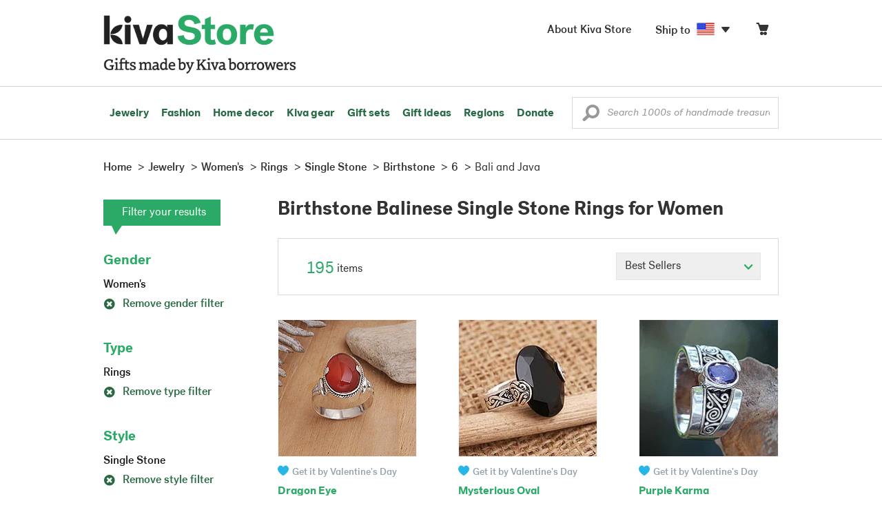

--- FILE ---
content_type: text/html;charset=UTF-8
request_url: https://store.kiva.org/jewelry/womens/rings/single-stone/birthstone/6/bali-and-java/
body_size: 19827
content:


	


<!DOCTYPE html>
<html lang="en">

<head>
	<meta charset="utf-8">
	<title>Kiva | Birthstone Balinese Single Stone Rings for Women</title>
	
	<meta name="description" content="Shopping Kiva's Birthstone Balinese Single Stone Rings for Women Collection helps Kiva expand our reach and create more opportunity for families around the world."/>
	<meta name="author" content="">
    <meta name="Keywords" content="" />
	<meta name="viewport" content="width=1024">
	

    
	
		<script>
			var serviceWorkerVars = {"matchPatternImage":"/assets/images/logo/20180328_kiva_store_logo|/assets/images/banners"};

			// service worker
			if ( "serviceWorker" in navigator ) {
				navigator.serviceWorker.register('/service-worker.js').then(function() {
					return navigator.serviceWorker.ready;
				}).then(function(reg) {
					// update control may be needed at some point
					// reg.update();
					reg.active.postMessage(JSON.stringify( serviceWorkerVars ));
				}).catch(function(error) {
					console.log('Error : ', error);
				});
			} else {
				console.log("no service worker")
			}
    	</script>
    

	
	
		<script type="application/ld+json">
		{
			"@context": "https://schema.org",
			"@type": "BreadcrumbList",
			"itemListElement": [
				
				{
					"@type": "ListItem",
					"position": 1,
					"name": "Home",
					"item": {
						"@type": "WebPage",
						"@id": "https://store.kiva.org/"
					}
				},
				
				{
					"@type": "ListItem",
					"position": 2,
					"name": "Jewelry",
					"item": {
						"@type": "WebPage",
						"@id": "/jewelry/"
					}
				},
				
				{
					"@type": "ListItem",
					"position": 3,
					"name": "Womens",
					"item": {
						"@type": "WebPage",
						"@id": "/jewelry/womens/"
					}
				},
				
				{
					"@type": "ListItem",
					"position": 4,
					"name": "Rings",
					"item": {
						"@type": "WebPage",
						"@id": "/jewelry/womens/rings/"
					}
				},
				
				{
					"@type": "ListItem",
					"position": 5,
					"name": "Single Stone",
					"item": {
						"@type": "WebPage",
						"@id": "/jewelry/womens/rings/single-stone/"
					}
				},
				
				{
					"@type": "ListItem",
					"position": 6,
					"name": "Birthstone",
					"item": {
						"@type": "WebPage",
						"@id": "/jewelry/womens/rings/single-stone/birthstone/"
					}
				},
				
				{
					"@type": "ListItem",
					"position": 7,
					"name": "6",
					"item": {
						"@type": "WebPage",
						"@id": "/jewelry/womens/rings/single-stone/birthstone/6/"
					}
				},
				
				{
					"@type": "ListItem",
					"position": 8,
					"name": "Bali and Java",
					"item": {
						"@type": "WebPage",
						"@id": "/jewelry/womens/rings/single-stone/birthstone/6/bali-and-java/"
					}
				}
				
			]
		}
		</script>
	
	

	

	<!-- favicons -->
	<link rel="apple-touch-icon-precomposed" sizes="144x144" href="/assets/images/favicon/apple-touch-icon-144x144.png">
    <link rel="apple-touch-icon-precomposed" sizes="114x114" href="/assets/images/favicon/apple-touch-icon-114x114.png">
    <link rel="apple-touch-icon-precomposed" sizes="72x72" href="/assets/images/favicon/apple-touch-icon-72x72.png">
	<link rel="apple-touch-icon-precomposed" href="/assets/images/favicon/apple-touch-icon-57x57.png">
	<link rel="apple-touch-icon" href="/assets/images/favicon/apple-touch-icon-57x57.png">
	<link rel="icon" href="/assets/images/favicon/favicon.ico" />
	<!--[if IE]><link rel="shortcut icon" href="/assets/images/favicon/favicon.ico"><![endif]-->

	<!-- CSS -->
	
		<link href="//assets2.novica.net/common/css/bootstrap/3.1.1/bootstrap.css" rel="stylesheet" type="text/css" />
	
	<link href="/assets/css/main.css?activedate=20260130f" rel="stylesheet" type="text/css" />

	<!-- Core JS -->
	<script src="//assets1.novica.net/common/javascript/jquery/3.7.1/jquery.min.js" integrity="sha384-JCZ85lW1QjF1xm6AoWQHqtCkJ/7HKd9WvOD5YmiEtf0E/ctb8j2ErVlW61uGg10C" crossorigin="anonymous"></script>
	<script src="//assets1.novica.net/common/javascript/bootstrap/3.1.1/bootstrap.min.js" integrity="sha384-c0aGVNjSTTB1ZLJQn/ZB13qZRwGgBpaOKuaDvtpR7ZOYDqaLOzmfrAySBW5R6idt" crossorigin="anonymous"></script>

	<!-- site settings -->
	<script>
		var cookieMe = {
			read: function(cookieName) {
				var theCookie=""+document.cookie;
				theCookie = theCookie.toLowerCase();
				cookieName = cookieName.toLowerCase();
		 		var ind=theCookie.indexOf(cookieName);
		 		if (ind==-1 || cookieName=="") return "";
		 		var ind1=theCookie.indexOf(';',ind);
		 		if (ind1==-1) ind1=theCookie.length;
				return unescape(theCookie.substring(ind+cookieName.length+1,ind1));
			},
			set: function(cname, cvalue, expireit, nHrs) {
				if(expireit) {
					var cookieDate = new Date("January 1, 2000")
				} else {
					if(nHrs) {
						var cookieDate = new Date();
						var today = new Date();
						cookieDate.setTime(today.getTime() + 3600000*nHrs);
					} else {
						var cookieDate = new Date("January 1, 2199")
					}
				}
				var cookieString = cname + '=' + escape(cvalue) + ';SameSite=None;expires=' + cookieDate.toGMTString() + ';domain=.kiva.org;path=/;Secure';
				document.cookie = cookieString;
			}
		};
		var customerid = cookieMe.read("_customerid");
		var currentUnit = cookieMe.read("sitePreferences");
		
		
		function updateItemsPerPage(link,newval) {
			//cookieMe.set("PREFLIST",newval)
			location.href = link.href;
		}

		var appRoot = "/";
		var siteRoot = "/";
		var templateRoot = '/assets/javascript/core/templates/';
		var _siteSetting = $.parseJSON($.ajax( {type:"GET", url:"/config/siteSettings.json", dataType:"json", async:false } ).responseText);
		_siteSetting.root = 'https://store.kiva.org/';
		_siteSetting.rootSecure = 'https://secure.store.kiva.org/';
		var favoriteStatus = { item:{}, artist:{} };
		var assetStamp = '20260130a';
	</script>
	<script src="/assets/javascript/core/clientcheck.js?activedate=20260130f"></script>
	<script src="/assets/javascript/core/lib.js?activedate=20260130f"></script>
	<script src="//assets1.novica.net/common/javascript/js-template/doT.min.js" integrity="sha384-tJGbTBUGsDsPF51ez/AGHdA2q8z4k7KYvjsx3eaKIioWzMaRnKa7Znil/LF8Wqsz" crossorigin="anonymous"></script>
	<script src="//assets1.novica.net/common/javascript/jscroll/jScrollPane.min.js" integrity="sha384-XHjzJRQ01pOt1L6aYBv7IlMRkAGyssAvY/IPYtIulYmP2gq1MwI5oTkSHxZy4Hr2" crossorigin="anonymous"></script>
	<script src="//assets1.novica.net/common/javascript/jquery-expander/jquery.expander.min.js" integrity="sha384-J52APSW7MwP5eQww4yRq3+htBjhRS8IOEHga7EhbwCqV5NlWZiEJMy13nRLbRZ7P" crossorigin="anonymous"></script>
	<script type="text/javascript">
		// tagmanager vars
		dataLayer = [{
			'visitorId': customerid,
			'pageType': 'category',
			'subdomainName': 'store',
			'productID': '',
			
			'site_section': 'jewelry',
			
			
			'product_name': [''],
			
			
			'product_price': [''],
			
			
			'product_category': [''],
			
			'categories': 'jewelry, womens, rings single stone birthstone 6 bali-and-java',
			'transactionProducts': [],
			'instanceID': '2'
		}];
	</script>
	<!-- Google Tag Manager -->
	<script>(function(w,d,s,l,i){w[l]=w[l]||[];w[l].push({'gtm.start':
	new Date().getTime(),event:'gtm.js'});var f=d.getElementsByTagName(s)[0],
	j=d.createElement(s),dl=l!='dataLayer'?'&l='+l:'';j.async=true;j.src=
	'https://www.googletagmanager.com/gtm.js?id='+i+dl;f.parentNode.insertBefore(j,f);
	})(window,document,'script','dataLayer','GTM-KWMQ7RP');</script>
	<!-- End Google Tag Manager -->	
		
	
	
	
	

	
	

	

	
		<!-- Other JS asset -->
		
			<script src="/assets/javascript/libs/jquery-tinysort/jquery.tinysort.min.js?activedate=20260130f"></script>
		
	

</head>
<body id="shop" class="category jewelry gender-womens rings style-single-stone theme-birthstone ring_size-6 regionname-bali-and-java">
<!-- Google Tag Manager (noscript) -->
<noscript><iframe src="https://www.googletagmanager.com/ns.html?id=GTM-KWMQ7RP"
height="0" width="0" style="display:none;visibility:hidden"></iframe></noscript>
<!-- End Google Tag Manager (noscript) -->


<header>
	<div id="logo" class="border-b2">
		<div class="container-np">
			<div class="row global-nav">
				<div class="col-xs-6 stretch">
					<ul class="nostyle global-flyout clearfix">
						<li class="pull-left">
							<a href="/" class="brand block" id="hdr-logo">
								
									<img src="/assets/images/logo/kiva_store_logo_black_large.png" width="280" border="0" alt="Kiva Store" class="m-hide">
									<img src="/assets/images/logo/kiva_store_logo_black_small.png" width="200" border="0" alt="Kiva Store" class="hide m-show">
									
								
							</a>
						</li>
						<li class="pull-right m-show hide">
							<a href="/about/" id="aboutKivaStore" class="brand block">About</a>
						</li>
				
					</ul>
				</div>
				<div class="col-xs-6 pad-t3 m-pad-t0 stretch">
					<ul id="cart-account-flyout" class="nostyle global-flyout">
						
						<li id="cart-flyout" class="pull-right text-right delayedload show-flyout has-flyout" data-contenttype="cartheader">
							<a href="/cart/" id="headercart" aria-label="Click to view items in your cart"><span class="cartitemamount rel top1- size16 m-size20"></span><i class="ss-cart size18 rel top03 m-marg-l03 m-size22"></i></a>
						</li>
						
						<li id="shipToCountry" class="pull-right delayedload m-hidden" data-contenttype="shiptocountry">
							<a href="/session/shipTo/" class="shipToLink clickaction" data-actiontype="dialog" data-modaltype="_default" data-country="US" onclick="return false;" rel="nofollow"><span class="size16 marg-r05">Ship to </span><i class="shipToFlag flag-icon flag-sm va-m" style="opacity:0;"></i><i class="icon-caret-down size28"></i></a>
						</li>
						<li id="aboutKivaStore" class="pull-right m-hidden">
							<a href="/about/" class="">
						       <span class="size16 marg-r05">About Kiva Store</span>
						    </a>
						</li>
						
					</ul>
				</div>
			</div>
		</div>
	</div>
	<div id="header-nav" class="border-b2">
		<div class="container-np clearfix rel m-nopad m-nomarg">
			
			<nav id="main-menu" class="pull-left clearfix stretch">
				<ul id="header-main-flyout" class="clearfix nostyle show-flyout-parent mainnav collapse navbar-collapse">
					<li class="has-flyout nav-shop-li">
						<a class="nav-level-1 m-show" href="javascript:void(0)" rel="nofollow">Shop</a>
						<ul class="nav-shop nopadding" aria-haspopup="true" aria-expanded="false">
							

	<li id="jewelry" class="has-flyout">
		<a href="https://store.kiva.org/jewelry/" aria-haspopup="true" aria-expanded="false">Jewelry</a>
		<div class="main-menu-flyout menu-flyout m-collapse">
			<ul class="row">
				<li class="col-sm-3">
					<ul class="hide m-show m-all-link"><li><a href="/jewelry/" class="flyout-hdr loadlink">All jewelry</a></li></ul>
					<h3><a href="/jewelry/womens/" class="flyout-hdr">Women's</a> <span class="hide m-show m-drop-icon"><i class="ss-navigatedown green size18"></i></span></h3>
					<ul class="sublinks m-collapse">
						<li><a href="/jewelry/anklets/" data-featuredimage="15/p194153_1.jpg" class="loadlink">Anklets</a></li>
						<li><a href="/jewelry/bracelets/" data-featuredimage="10/p201042_1.jpg" class="loadlink">Bracelets</a></li>
						<li><a href="/jewelry/brooches/" data-featuredimage="10/p222420_1.jpg" class="loadlink">Brooches</a></li>
						<li><a href="/jewelry/earrings/" data-featuredimage="9/p219854_1.jpg" class="loadlink">Earrings</a></li>
						<li><a href="/jewelry-boxes/" data-featuredimage="10/p184425_1.jpg" class="loadlink">Jewelry boxes</a></li>
						<li><a href="/jewelry/jewelry-sets/" data-featuredimage="15/p123206_1.jpg" class="loadlink">Jewelry sets</a></li>
						<li><a href="/jewelry/necklaces/" data-featuredimage="10/p193663_1.jpg" class="loadlink">Necklaces</a></li>
						<li><a href="/jewelry/rings/" data-featuredimage="10/p139361_1.jpg" class="loadlink">Rings</a></li>
					</ul>
				</li>
				<li class="col-sm-3">
					<h3><a href="/jewelry/mens/" class="flyout-hdr">Men's</a><span class="hide m-show m-drop-icon"><i class="ss-navigatedown green size18"></i></span></h3>
					<ul class="sublinks m-collapse">
						<li><a href="/jewelry/mens/bracelets/" data-featuredimage="10/p231616_1.jpg" class="loadlink">Bracelets</a></li>
						<li><a href="/jewelry/mens/necklaces/" data-featuredimage="4/p211614_1.jpg" class="loadlink">Necklaces</a></li>
						<li><a href="/jewelry/mens/rings/" data-featuredimage="10/p226651_1.jpg" class="loadlink">Rings</a></li>
					</ul>
					<h3><a href="javascript:void(0);" class="flyout-hdr" rel="nofollow">Materials</a> <span class="hide m-show m-drop-icon"><i class="ss-navigatedown green size18"></i></span></h3>
					<ul class="sublinks m-collapse">
						<li><a href="/jewelry/beaded/" data-featuredimage="9/p217568_1.jpg" class="loadlink">Beads</a></li>
						<li><a href="/jewelry/gold/" data-featuredimage="9/p231940_1.jpg" class="loadlink">Gold</a></li>
						<li><a href="/jewelry/leather/" data-featuredimage="9/p146634_1.jpg" class="loadlink">Leather</a></li>
						<li><a href="/jewelry/silver/" data-featuredimage="9/p140525_1.jpg" class="loadlink">Silver</a></li>
					</ul>
				</li>
				<li class="col-sm-3">
					<h3><a href="javascript:void(0);" class="flyout-hdr" rel="nofollow">Special collections</a> <span class="hide m-show m-drop-icon"><i class="ss-navigatedown green size18"></i></span></h3>
					<ul class="sublinks m-collapse">
						<li><a href="/jewelry/animal-themed/" data-featuredimage="10/p216655_1.jpg" class="loadlink">Animal themed</a></li>
						<li><a href="/jewelry/birthstone/" data-featuredimage="15/p163207_1.jpg" class="loadlink">Birthstones</a></li>
						<li><a href="/jewelry/bohemian/" data-featuredimage="9/p200073_1.jpg" class="loadlink">Bohemian</a></li>
						<li><a href="/jewelry/bridal/" data-featuredimage="10/p183586_1.jpg" class="loadlink">Bridal jewelry</a></li>
						<li><a href="/jewelry/cross/" data-featuredimage="10/p144013_1.jpg" class="loadlink">Crosses</a></li>
						<li><a href="/jewelry/eco-friendly/" data-featuredimage="5/p219328_1.jpg" class="loadlink">Eco-friendly</a></li>
						<li><a href="/jewelry/heart/" data-featuredimage="4/p111051_1.jpg" class="loadlink">Hearts</a></li>
						<li><a href="/jewelry/hill-tribe/" data-featuredimage="9/p140540_1.jpg" class="loadlink">Hill tribe</a></li>
					</ul>
				</li>
				<li class="col-sm-3 pic">
					<div class="menu-flyout-image">
						<img src="//images1.novica.net/pictures/9/p285146_1.jpg" class="mainmenu-featuredimage" border="0" alt="jewelry">
					</div>
					<div class="marg-t2"><img src="/assets/images/kiva-store-powered-by-novica.png" class="" border="0" alt="Powered by NOVICA" /></div>
				</li>
			</ul>
		</div>
		<span class="hide m-show m-drop-icon"><i class="ss-navigatedown green size18"></i></span>
	</li>
	<li id="fashion" class="has-flyout">
		<a href="/fashion/" aria-haspopup="true" aria-expanded="false">Fashion</a>
		<div class="main-menu-flyout menu-flyout m-collapse">
			<ul class="row">
				<li class="col-sm-3">
					<ul class="hide m-show m-all-link"><li><a href="/fashion/" class="flyout-hdr loadlink">All fashion</a></li></ul>
					<h3><a href="/clothing/womens/" class="flyout-hdr">Women's clothing</a> <span class="hide m-show m-drop-icon"><i class="ss-navigatedown green size18"></i></span></h3>
					<ul class="sublinks m-collapse">
						<li><a href="/clothing/womens/cardigans/" data-featuredimage="4/p190113_1.jpg" class="loadlink">Cardigans</a></li>
						<li><a href="/clothing/womens/dresses/" data-featuredimage="15/p231721_1.jpg" class="loadlink">Dresses</a></li>
						<li><a href="/clothing/womens/jackets-and-coats/" data-featuredimage="4/p259909_1.jpg" class="loadlink">Jackets</a></li>
						<li><a href="/clothing/womens/ponchos/" data-featuredimage="4/p96420_1.jpg" class="loadlink">Ponchos</a></li>
						<li><a href="/clothing/womens/robes/" data-featuredimage="10/p204334_1.jpg" class="loadlink">Robes</a></li>
						<li><a href="/clothing/womens/skirts/" data-featuredimage="9/p214679_1.jpg" class="loadlink">Skirts</a></li>
						<li><a href="/clothing/womens/tops/" data-featuredimage="15/p272867_1.jpg" class="loadlink">Tops</a></li>
						<li><a href="/clothing/womens/pants/" data-featuredimage="10/p257736_1.jpg" class="loadlink">Pants</a></li>
						<li><a href="/clothing/womens/tunics/" data-featuredimage="15/p239440_1.jpg" class="loadlink">Tunics</a></li>
						<li><a href="/clothing/womens/wraps-and-ruanas/" data-featuredimage="4/p159521_1.jpg" class="loadlink">Wraps</a></li>
					</ul>
				</li>
				<li class="col-sm-3 newcolappendafter">
					<h3><a href="/accessories/womens/" class="flyout-hdr">Women's accessories</a> <span class="hide m-show m-drop-icon"><i class="ss-navigatedown green size18"></i></span></h3>
					<ul class="sublinks m-collapse">
						<li><a href="/accessories/womens/belts/" data-featuredimage="10/p176538_1.jpg" class="loadlink">Belts</a></li>
						
						<li><a href="/accessories/womens/gloves/" data-featuredimage="4/p174637_1.jpg" class="loadlink">Gloves</a></li>
						<li><a href="/accessories/womens/hats/" data-featuredimage="4/p161022_1.jpg" class="loadlink">Hats</a></li>
						<li><a href="/accessories/womens/scarves/" data-featuredimage="10/p133184_1.jpg" class="loadlink">Scarves</a></li>
						<li><a href="/accessories/womens/shawls/" data-featuredimage="10/p184472_1.jpg" class="loadlink">Shawls</a></li>
						
					</ul>
					<h3><a href="/clothing/mens/" class="flyout-hdr">Men's fashion</a> <span class="hide m-show m-drop-icon"><i class="ss-navigatedown green size18"></i></span></h3>
					<ul class="sublinks m-collapse">
						<li><a href="/accessories/mens/" data-featuredimage="15/p255130_1.jpg" class="loadlink">Accessories</a></li>
						<li><a href="/handbags/mens/" data-featuredimage="4/p250404_1.jpg" class="loadlink">Bags</a></li>
						<li><a href="/clothing/mens/" data-featuredimage="4/p201787_1.jpg" class="loadlink">Clothing</a></li>
						<li><a href="/accessories/mens/cufflinks/" data-featuredimage="15/p147275_1.jpg" class="loadlink">Cuff links</a></li>
					</ul>
				</li>
				<li class="col-sm-3">
					<h3><a href="/handbags/" class="flyout-hdr">Handbags</a> <span class="hide m-show m-drop-icon"><i class="ss-navigatedown green size18"></i></span></h3>
					<ul class="sublinks m-collapse">
						<li><a href="/handbags/clutches/" data-featuredimage="10/p253179_1.jpg" class="loadlink">Clutches</a></li>
						<li><a href="/handbags/cotton/" data-featuredimage="9/p218122_1.jpg" class="loadlink">Cotton bags</a></li>
						<li><a href="/handbags/leather/" data-featuredimage="7/p195642_1.jpg" class="loadlink">Leather bags</a></li>
						<li><a href="/handbags/shoulder-bags/" data-featuredimage="9/p201108_1.jpg" class="loadlink">Shoulder bags</a></li>
						<li><a href="/handbags/tote/" data-featuredimage="27/p241524_1.jpg" class="loadlink">Totes</a></li>
						<li><a href="/handbags/travel-bags-and-accessories/" data-featuredimage="7/p164804_1.jpg" class="loadlink">Travel bags</a></li>
						<li><a href="/handbags/upcycled/" data-featuredimage="27/p182833_1.jpg" class="loadlink">Upcycled</a></li>
					</ul>
					<h3><a href="javascript:void(0);" class="flyout-hdr" rel="nofollow">Collections</a> <span class="hide m-show m-drop-icon"><i class="ss-navigatedown green size18"></i></span></h3>
					<ul class="sublinks m-collapse">
						<li><a href="/fashion/alpaca/" data-featuredimage="4/p198136_1.jpg" class="loadlink">Alpaca</a></li>
						<li><a href="/fashion/batik/" data-featuredimage="10/p141072_1.jpg" class="loadlink">Batik</a></li>
						<li><a href="/fashion/bohemian/" data-featuredimage="" class="loadlink">Bohemian</a></li>
					</ul>
				</li>
				<li class="col-sm-3 pic">
					<div class="menu-flyout-image">
						<img src="//images1.novica.net/pictures/4/p450429_1.jpg" class="mainmenu-featuredimage" border="0" alt="Fashion">
					</div>
					<div class="marg-t2"><img src="/assets/images/kiva-store-powered-by-novica.png" class="" border="0" alt="Powered by NOVICA" /></div>
				</li>
			</ul>
		</div>
		<span class="hide m-show m-drop-icon"><i class="ss-navigatedown green size18"></i></span>
	</li>
	<li id="home-decor" class="has-flyout">
		<a href="/home-decor/" aria-haspopup="true" aria-expanded="false">Home decor</a>
		<div class="main-menu-flyout menu-flyout m-collapse">
			<ul class="row">
				<li class="col-sm-3">
					<ul class="hide m-show m-all-link"><li><a href="/home-decor/" class="flyout-hdr loadlink">All home decor</a></li></ul>
					<h3><a href="javascript:void(0);" class="flyout-hdr" rel="nofollow">Home Accessories</a> <span class="hide m-show m-drop-icon"><i class="ss-navigatedown green size18"></i></span></h3>
					<ul class="sublinks m-collapse">
						<li><a href="/home-decor/candle-holders/" data-featuredimage="9/p229882_1.jpg" class="loadlink">Candle holders</a></li>
						<li><a href="/home-decor/chess-sets-games/" data-featuredimage="7/p201674_1.jpg" class="loadlink">Chess sets &amp; games</a></li>
						<li><a href="/holiday-decor-and-ornaments/" data-featuredimage="10/p248153_1.jpg" class="loadlink">Christmas decorations</a></li>
						<li><a href="/home-decor/decor-accessories/decorative-boxes/" data-featuredimage="9/p218521_1.jpg" class="loadlink">Decorative boxes</a></li>
						<li><a href="/home-decor/masks/" data-featuredimage="5/p214386_1.jpg" class="loadlink">Masks</a></li>
						<li><a href="/home-decor/mirrors/" data-featuredimage="15/p216884_1.jpg" class="loadlink">Mirrors</a></li>
						<li><a href="/musical-instruments/" data-featuredimage="4/p97696_1.jpg" class="loadlink">Musical instruments</a></li>
						<li><a href="/home-decor/decor-accessories/photo-frames/" data-featuredimage="15/p243754_1.jpg" class="loadlink">Picture frames</a></li>
						<li><a href="/home-decor/sculpture/" data-featuredimage="10/p215169_1.jpg" class="loadlink">Sculptures &amp; carvings</a></li>
						<li><a href="/home-decor/tableware/table-linens/" data-featuredimage="27/p228836_1.jpg" class="loadlink">Table linens</a></li>
						<li><a href="/home-decor/tableware/" data-featuredimage="7/p15881_1.jpg" class="loadlink">Tableware</a></li>
						<li><a href="/home-decor/vases/" data-featuredimage="9/p79466_1.jpg" class="loadlink">Vases</a></li>
					</ul>
				</li>
				<li class="col-sm-3 newcolappendafter">
					<h3><a href="javascript:void(0);" class="flyout-hdr" rel="nofollow">Home furnishings</a> <span class="hide m-show m-drop-icon"><i class="ss-navigatedown green size18"></i></span></h3>
					<ul class="sublinks m-collapse">
						<li><a href="/home-decor/furniture/" data-featuredimage="15/p220327_1.jpg" class="loadlink">Furniture</a></li>
						<li><a href="/home-decor/hammock/" data-featuredimage="7/p108904_1.jpg" class="loadlink">Hammocks</a></li>
						<li><a href="/paintings/" data-featuredimage="4/p183772_1.jpg" class="loadlink">Paintings</a></li>
						<li><a href="/home-decor/pillows-and-throws/" data-featuredimage="15/p196179_1.jpg" class="loadlink">Pillows &amp; throws</a></li>
						<li><a href="/home-decor/area-rugs/" data-featuredimage="7/p174674_1.jpg" class="loadlink">Rugs</a></li>
						<li><a href="/home-decor/wall-decor/" data-featuredimage="10/p190270_1.jpg" class="loadlink">Wall decor</a></li>
					</ul>
					<h3><a href="javascript:void(0);" class="flyout-hdr" rel="nofollow">Collections</a> <span class="hide m-show m-drop-icon"><i class="ss-navigatedown green size18"></i></span></h3>
					<ul class="sublinks m-collapse">
						<li><a href="/home-decor/archaeological/" data-featuredimage="27/p179127_1.jpg" class="loadlink">Archaelogical</a></li>
						<li><a href="/home-decor/east-meets-west/" data-featuredimage="10/p208299_1.jpg" class="loadlink">East meets west</a></li>
						<li><a href="/home-decor/eco-friendly/" data-featuredimage="10/p212961_1.jpg" class="loadlink">Eco-friendly</a></li>
					</ul>
				</li>
				<li class="col-sm-3">
					<h3><a href="javascript:void(0);" class="flyout-hdr" rel="nofollow">Shop by region</a> <span class="hide m-show m-drop-icon"><i class="ss-navigatedown green size18"></i></span></h3>
					<ul class="sublinks m-collapse">
						
						
							<li><a href="/home-decor/bali-and-java/" data-featuredimage="10/p252499_1.jpg" class="loadlink">Bali &amp; Java</a></li>
						
							<li><a href="/home-decor/brazil/" data-featuredimage="2/p207611_1.jpg" class="loadlink">Brazil</a></li>
						
							<li><a href="/home-decor/central-america/" data-featuredimage="27/p178888_1.jpg" class="loadlink">Central America</a></li>
						
							<li><a href="/home-decor/india/" data-featuredimage="15/p203714_1.jpg" class="loadlink">India</a></li>
						
							<li><a href="/home-decor/mexico/" data-featuredimage="7/p195956_1.jpg" class="loadlink">Mexico</a></li>
						
							<li><a href="/home-decor/thailand/" data-featuredimage="9/p178289_1.jpg" class="loadlink">Thailand</a></li>
						
							<li><a href="/home-decor/andes/" data-featuredimage="4/p128101_1.jpg" class="loadlink">The Andes</a></li>
						
							<li><a href="/home-decor/west-africa/" data-featuredimage="5/p28510_1.jpg" class="loadlink">West Africa</a></li>
						
					</ul>
				</li>
				<li class="col-sm-3 pic">
					<div class="menu-flyout-image">
						<img src="//images1.novica.net/pictures/7/p402446_1.jpg" class="mainmenu-featuredimage" border="0" alt="Home">
					</div>
					<div class="marg-t2"><img src="/assets/images/kiva-store-powered-by-novica.png" class="" border="0" alt="Powered by NOVICA" /></div>
				</li>
			</ul>
		</div>
		<span class="hide m-show m-drop-icon"><i class="ss-navigatedown green size18"></i></span>
	</li>
	<li id="kiva-gear" class="no-flyout">
		<a href="/kiva-gear/">Kiva gear</a>
	</li>
	<li id="kiva-gift-sets" class="no-flyout">
		<a href="/kiva-gift-sets/">Gift sets</a>
	</li>

	
		<li id="all-gifts" class="has-flyout">
			<a href="https://store.kiva.org/unique-gifts/" aria-haspopup="true" aria-expanded="false">Gift ideas</a>
			<div class="main-menu-flyout menu-flyout m-collapse">
				<ul class="row">
					<li class="col-sm-3">
						<ul class="hide m-show m-all-link"><li><a href="https://store.kiva.org/unique-gifts/" class="flyout-hdr loadlink">All gifts</a></li></ul>
						<h3><a href="javascript:void(0);" class="flyout-hdr" rel="nofollow">Occasions</a> <span class="hide m-show m-drop-icon"><i class="ss-navigatedown green size18"></i></span></h3>
						<ul class="sublinks m-collapse">
							<li><a href="https://store.kiva.org/anniversary-gifts/" data-featuredimage="10/p163615_1.jpg" class="loadlink">Anniversary</a></li>
							<li><a href="https://store.kiva.org/corporate-gifts/" data-featuredimage="4/p192195_1.jpg" class="loadlink">Corporate gifts</a></li>
							<li><a href="https://store.kiva.org/unique-gifts/gifts-for-dad/" data-featuredimage="7/p184608_1.jpg" class="loadlink">Father's day</a></li>
							<li><a href="https://store.kiva.org/good-luck-gifts/" data-featuredimage="15/p195669_1.jpg" class="loadlink">Good luck gifts</a></li>
							<li><a href="https://store.kiva.org/unique-gifts/graduation-gifts/" data-featuredimage="27/p193605_1.jpg" class="loadlink">Graduation</a></li>
							<li><a href="https://store.kiva.org/unique-gifts/housewarming-gifts/" data-featuredimage="10/p145101_1.jpg" class="loadlink">Housewarming</a></li>
							<li><a href="https://store.kiva.org/unique-gifts/womens/gifts-for-mom/" data-featuredimage="9/p203284_1.jpg" class="loadlink">Mother's day</a></li>
							<li><a href="https://store.kiva.org/valentines-day-gifts/" data-featuredimage="10/p175970_1.jpg" class="loadlink">Valentine's day</a></li>
							<li><a href="https://store.kiva.org/wedding-collection/" data-featuredimage="7/p157062_1.jpg" class="loadlink">Wedding</a></li>
						</ul>
					</li>
					<li class="col-sm-3">
						<h3><a href="javascript:void(0);" class="flyout-hdr" rel="nofollow">Interests</a> <span class="hide m-show m-drop-icon"><i class="ss-navigatedown green size18"></i></span></h3>
						<ul class="sublinks m-collapse">
							<li><a href="https://store.kiva.org/unique-gifts/animals/" data-featuredimage="9/p213959_1.jpg" class="loadlink">For animal lovers</a></li>
							<li><a href="https://store.kiva.org/unique-gifts/bohemian-style/" data-featuredimage="10/p410515_1.jpg" class="loadlink">For bohemian style</a></li>
							<li><a href="https://store.kiva.org/unique-gifts/cooking/" data-featuredimage="27/p208347_1.jpg" class="loadlink">For cooking enthusiasts</a></li>
							
							<li><a href="https://store.kiva.org/unique-gifts/gardening/" data-featuredimage="27/p180385_1.jpg" class="loadlink">For gardeners</a></li>
							
							<li><a href="https://store.kiva.org/unique-gifts/travel/" data-featuredimage="4/p87769_1.jpg" class="loadlink">For travelers</a></li>
							
							<li><a href="https://store.kiva.org/unique-gifts/wine-and-champagne/" data-featuredimage="4/p230006_1.jpg" class="loadlink">For wine lovers</a></li>
							<li><a href="https://store.kiva.org/unique-gifts/yoga-and-meditation/" data-featuredimage="10/p182535_1.jpg" class="loadlink">For yoga lovers</a></li>
						</ul>
					</li>
					<li class="col-sm-3">
						<h3><a href="javascript:void(0);" class="flyout-hdr" rel="nofollow">Recipients &amp; Price</a> <span class="hide m-show m-drop-icon"><i class="ss-navigatedown green size18"></i></span></h3>
						<ul class="sublinks m-collapse">
							<li><a href="https://store.kiva.org/unique-gifts/gifts-for-dad/" data-featuredimage="4/p156364_1.jpg" class="loadlink">Gifts for dad</a></li>
							<li><a href="https://store.kiva.org/unique-gifts/gifts-for-her/" data-featuredimage="10/p188079_1.jpg" class="loadlink">Gifts for her</a></li>
							<li><a href="https://store.kiva.org/unique-gifts/gifts-for-him/" data-featuredimage="15/p239240_1.jpg" class="loadlink">Gifts for him</a></li>
							<li><a href="https://store.kiva.org/unique-gifts/gifts-for-mom/" data-featuredimage="10/p219291_1.jpg" class="loadlink">Gifts for mom</a></li>
							<li class="m-hidden">&nbsp;</li>
							<li><a href="https://store.kiva.org/unique-gifts/under-$20/" data-featuredimage="" class="loadlink">Under $20</a></li>
							<li><a href="https://store.kiva.org/unique-gifts/$20-to-$40/" data-featuredimage="" class="loadlink">$20 to $40</a></li>
							<li><a href="https://store.kiva.org/unique-gifts/$40-to-$60/" data-featuredimage="" class="loadlink">$40 to $60</a></li>
							<li><a href="https://store.kiva.org/unique-gifts/$60-to-$100/" data-featuredimage="" class="loadlink">$60 to $100</a></li>
							<li><a href="https://store.kiva.org/unique-gifts/$100-to-$200/" data-featuredimage="" class="loadlink">$100 to $200</a></li>
							<li><a href="https://store.kiva.org/unique-gifts/over-$200/" data-featuredimage="" class="loadlink">Over $200</a></li>
						</ul>
					</li>
					<li class="col-sm-3 pic">
						<div class="menu-flyout-image">
							<img src="//images1.novica.net/pictures/10/p163615_1.jpg" class="mainmenu-featuredimage" border="0" alt="Gifts" />
						</div>
						<div class="marg-t2"><img src="/assets/images/kiva-store-powered-by-novica.png" class="" border="0" alt="Powered by NOVICA" /></div>
					</li>
				</ul>
			</div>
			<span class="hide m-show m-drop-icon"><i class="ss-navigatedown green size18"></i></span>
		</li>
	
	
	<li id="regions" class="has-flyout">
		<a href="/newarrivals/" aria-haspopup="true" aria-expanded="false">Regions</a>
		<div class="main-menu-flyout menu-flyout m-collapse">
			<ul class="row">
				<li class="col-sm-9 pic">
					<div class="menu-flyout-image" id="regionmoodpic">
						<img src="/assets/images/sectionMenu/regions/region-default.png" id="mainmenu-featuredimage-region-placeholder" border="0" alt="Home">
						<img src="/assets/images/trans.png" id="mainmenu-featuredimage-region" border="0" alt="">
					</div>
				</li>
				<li class="col-sm-3 pad-t35 m-nopad">
					<h3><a href="javascript:void(0);" class="flyout-hdr" rel="nofollow">Global Regions</a> <span class="hide m-show m-drop-icon"><i class="ss-navigatedown green size18"></i></span></h3>
					<ul class="sublinks m-collapse">
						
						
							<li class="loadlink"><a href="/bali-and-java/" class="showfeaturedimage" data-targetimageid="mainmenu-featuredimage-region" data-sourceimage="/assets/images/sectionMenu/regions/bali-and-java-region2018.jpg">Bali &amp; Java</a></li>
						
							<li class="loadlink"><a href="/central-america/" class="showfeaturedimage" data-targetimageid="mainmenu-featuredimage-region" data-sourceimage="/assets/images/sectionMenu/regions/central-america-region2018.jpg">Central America</a></li>
						
							<li class="loadlink"><a href="/india/" class="showfeaturedimage" data-targetimageid="mainmenu-featuredimage-region" data-sourceimage="/assets/images/sectionMenu/regions/india-region2018.jpg">India</a></li>
						
							<li class="loadlink"><a href="/mexico/" class="showfeaturedimage" data-targetimageid="mainmenu-featuredimage-region" data-sourceimage="/assets/images/sectionMenu/regions/mexico-region2018.jpg">Mexico</a></li>
						
							<li class="loadlink"><a href="/thailand/" class="showfeaturedimage" data-targetimageid="mainmenu-featuredimage-region" data-sourceimage="/assets/images/sectionMenu/regions/thailand-region2018.jpg">Thailand</a></li>
						
							<li class="loadlink"><a href="/andes/" class="showfeaturedimage" data-targetimageid="mainmenu-featuredimage-region" data-sourceimage="/assets/images/sectionMenu/regions/andes-region2018.jpg">The Andes</a></li>
						
							<li class="loadlink"><a href="/west-africa/" class="showfeaturedimage" data-targetimageid="mainmenu-featuredimage-region" data-sourceimage="/assets/images/sectionMenu/regions/westafrica-region2018.jpg">West Africa</a></li>
						
					</ul>
				</li>				
			</ul>
		</div>
		<span class="hide m-show m-drop-icon"><i class="ss-navigatedown green size18"></i></span>
	</li>
	<li id="donate" class="no-flyout"><a href="/donate/">Donate</a></li>

						</ul>
					</li>
					
					
					
					<li class="m-show"><a class="nav-level-1" href="https://store.kiva.org/help/">Help</a></li>					
					
					
					<li id="shipToCountry" class="m-show delayedload" data-contenttype="shiptocountry">
						<a href="/session/shipTo/" class="shipToLink clickaction nav-level-1" data-actiontype="dialog" data-modaltype="_default" data-country="US" onclick="return false;" rel="nofollow"><span class="size16 marg-r3">Ship to </span><i class="shipToFlag flag-icon flag-lr va-m"></i></a>
						<span class="m-drop-icon"><i class="ss-navigatedown green size18"></i></span>
				</ul>
				<button type="button" id="mobile-menubar" class="mobile-menubar pull-left navbar-toggle collapsed" data-toggle="collapse" data-target="#header-main-flyout" aria-expanded="false">
					<i class="ss-menu"></i><span class="storeMenu"></span><i class="ss-delete green"></i>
	    		</button>
	    		
			</nav>
			<div id="header-search" class="pull-right stretch">
				

	<form id="headerSearch" name="headerSearch" action="" class="sitesearch m-nopad rel" role="search">
		<div class="input-group">
			<input name="keywordHeader" type="text" id="keywordHeader" placeholder="Search 1000s of handmade treasures" value="" class="searchkeyword form-control italic kivagrot-medium" autocomplete="off" aria-label="Enter a search keyword">
			
			<span class="search-icon size24" role="button" tabindex="0"><i class="ss-search va-m"></i></span>
		</div>
	</form>

			</div>
		</div>
	</div>
</header>


<div class="container-fluid pad-lr0" role="main">
	<div class="main-page">
		






<script>
	var relatedCollectionTitle = "Birthstone Balinese Single Stone Rings for Women";
</script>
<div class="itemlist-container container clearfix pad-lr0 m-pad-h2">
	<div class="row">
		<div class="col-xs-12">
			


	<ol class="breadcrumb m-hidden" role="navigation" aria-label="Breadcrumb">
		<li><a href="/"><span>Home</span></a></li>
		
			
				
				
				
				
				
					
				
				
				
					<li><a href="/jewelry/"><span>Jewelry</span></a></li>
				
				
			
		
			
				
				
				
				
				
					
				
				
				
					<li><a href="/jewelry/womens/"><span>Women's</span></a></li>
				
				
			
		
			
				
				
				
				
				
					
				
				
				
					<li><a href="/jewelry/womens/rings/"><span>Rings</span></a></li>
				
				
			
		
			
				
				
				
				
				
					
				
				
				
					<li><a href="/jewelry/womens/rings/single-stone/"><span>Single Stone</span></a></li>
				
				
			
		
			
				
				
				
				
				
					
				
				
				
					<li><a href="/jewelry/womens/rings/single-stone/birthstone/"><span>Birthstone</span></a></li>
				
				
			
		
			
				
				
				
				
				
					
				
				
				
					<li><a href="/jewelry/womens/rings/single-stone/birthstone/6/"><span>6</span></a></li>
				
				
			
		
			
				
				
				
				
				
					
				
				
				
					<li id="aSelectedNav"><span>Bali and Java</span></li>
				
				
			
		
	</ol>

		</div>

	    <!-- product list -->
		<div class="col-xs-9 pull-right stretch">
			<div class="row">
				<div class="col-xs-12">
					<h1 class="size28 m-size20 m-pad-t2">Birthstone Balinese Single Stone Rings for Women</h1>
					
				</div>
				<div class="col-xs-1 m-hide">
				</div>
			</div>
			
			
	

			
			
				






		
	
<style>
	.thumbs img.selected {
		opacity:1;
		cursor:default;
		border:2px solid #d2d2d2;
		padding:0;
	}
	.thumbs img {
		margin: 0 3px;
		border:1px solid #EAEAEA;
		opacity:0.7;
		cursor: pointer;
		padding:1px;
	}
	.col-xs-4 .product-container { width: 202px; height: 350px; position: relative; margin:0 auto; }
	
	/*a.productnamelink p { height:60px; }*/
</style>








	<div class="pagination-bar bg-white clearfix m-hidden">
		
	
		<div class="total-items"><span class="green size24 letter-spacing-02e- pull-left" role="heading">195</span> <span class="itemcounttext pull-left">items</span></div>
	
	<div class="items-sort">
		
	<select id="" class="form-control checkout-select" name="sort" onchange="location.href=this.options[this.selectedIndex].value;" aria-label="Click to select a sort by option">
		<option value="/jewelry/womens/rings/single-stone/birthstone/6/bali-and-java/" SELECTED>Best Sellers</option>
		
        <option value="/jewelry/womens/rings/single-stone/birthstone/6/bali-and-java/pg-sortby-price/">Price: lowest to highest</option>
		
        <option value="/jewelry/womens/rings/single-stone/birthstone/6/bali-and-java/pg-sortby-price-desc/">Price: highest to lowest</option>
		
        <option value="/jewelry/womens/rings/single-stone/birthstone/6/bali-and-java/pg-sortby-newest/">Newest arrivals</option>
		
	</select>

	</div>

	</div>




	<div id="category-filter-flyout" class="row m-marg-b4 hide m-show">
		<div class="m-col-xs-6 pull-left category-filter-nav m-hidden" data-role="filter-main-flyout">
			<button class="btn btn-primary btn-block size18 filterBy"><span>Filters</span></button>
		</div>
		<div class="m-col-xs-6 pull-left category-filter-nav m-hidden" data-role="sortby-main-flyout">
			<button class="btn btn-primary btn-block size18 sortBy"><span>Sort By</span></button>
		</div>
	</div>


<!-- product list -->
<div id="product-list" class="categories-items guar">

	<div class="row fit-imgs imglisting-type-3">
	
			<div class="col-xs-4">
			
				<a href="/product/handmade-sterling-silver-and-carnelian-ring-dragon-eye/K10351/" class="productnamelink" data-linkproductid="K10351">
					
					<img src="https://images1.novica.net/pictures/10/p69399_1.jpg" width="200" height="200" border="0" class="productpic" alt="Carnelian solitaire ring, 'Dragon Eye' - Handmade Sterling Silver and Carnelian Ring" onerror="novicaUtils.imageError(this);"/><p class="clearfix marg-b05 marg-t05-" data-targeturl="/fetch/dialog/shipGuarDetail/" data-applicableservice="1" title="Get it by Valentine's Day with Express Shipping" ><i class="ss-heart size16 icon-vertalign kiva-blue-accent"></i><span class="gray marg-l05 small inlined"><span class="m-hidden">Get it by Valentine's Day</span><span class="hide m-inline">Get it by Valentine's Day</span> </span></p>
					<p class="nomargin"><strong class="info-hdr productname" id="productname_K10351">
						Dragon Eye</strong></p><span class="info-txt productdescription" id="productdescription_K10351">Handmade Sterling Silver and Carnelian Ring</span>
						<strong class="il-price">
							<span class="price-original" data-price="59.9900" aria-label="Original product price">$59.99</span>
							<span class="price-current" data-price="50.9900" aria-label="Product sale price">$50.99</span>
						</strong>
					
				</a>
			</div> <!-- END productdisplay cell -->
			
			<div class="col-xs-4">
			
				<a href="/product/oval-onyx-and-sterling-silver-cocktail-ring-from-bali-mysterious-oval/K21324/" class="productnamelink" data-linkproductid="K21324">
					
					<img src="https://images1.novica.net/pictures/10/p287006_1.jpg" width="200" height="200" border="0" class="productpic" alt="Onyx cocktail ring, 'Mysterious Oval' - Oval Onyx and Sterling Silver Cocktail Ring from Bali" onerror="novicaUtils.imageError(this);"/><p class="clearfix marg-b05 marg-t05-" data-targeturl="/fetch/dialog/shipGuarDetail/" data-applicableservice="1" title="Get it by Valentine's Day with Express Shipping" ><i class="ss-heart size16 icon-vertalign kiva-blue-accent"></i><span class="gray marg-l05 small inlined"><span class="m-hidden">Get it by Valentine's Day</span><span class="hide m-inline">Get it by Valentine's Day</span> </span></p>
					<p class="nomargin"><strong class="info-hdr productname" id="productname_K21324">
						Mysterious Oval</strong></p><span class="info-txt productdescription" id="productdescription_K21324">Oval Onyx and Sterling Silver Cocktail Ring from Bali</span>
						<strong class="il-price">
							<span class="price-original" data-price="204.9900" aria-label="Original product price">$204.99</span>
							<span class="price-current" data-price="194.7400" aria-label="Product sale price">$194.74</span>
						</strong>
					
				</a>
			</div> <!-- END productdisplay cell -->
			
			<div class="col-xs-4">
			
				<a href="/product/artisan-crafted-sterling-silver-ring-with-amethyst-purple-karma/K17326/" class="productnamelink" data-linkproductid="K17326">
					
					<img src="https://images1.novica.net/pictures/10/p249363_1.jpg" width="200" height="200" border="0" class="productpic" alt="Amethyst single stone ring, 'Purple Karma' - Artisan Crafted Sterling Silver Ring with Amethyst" onerror="novicaUtils.imageError(this);"/><p class="clearfix marg-b05 marg-t05-" data-targeturl="/fetch/dialog/shipGuarDetail/" data-applicableservice="1" title="Get it by Valentine's Day with Express Shipping" ><i class="ss-heart size16 icon-vertalign kiva-blue-accent"></i><span class="gray marg-l05 small inlined"><span class="m-hidden">Get it by Valentine's Day</span><span class="hide m-inline">Get it by Valentine's Day</span> </span></p>
					<p class="nomargin"><strong class="info-hdr productname" id="productname_K17326">
						Purple Karma</strong></p><span class="info-txt productdescription" id="productdescription_K17326">Artisan Crafted Sterling Silver Ring with Amethyst</span>
						<strong class="il-price">
							<span class="price-original" data-price="69.9900" aria-label="Original product price">$69.99</span>
							<span class="price-current" data-price="55.9900" aria-label="Product sale price">$55.99</span>
						</strong>
					
				</a>
			</div> <!-- END productdisplay cell -->
			
			<div class="col-xs-4">
			
				<a href="/product/artisan-crafted-sterling-silver-wide-ring-with-blue-topaz-blue-karma/K17065/" class="productnamelink" data-linkproductid="K17065">
					
					<img src="https://images1.novica.net/pictures/10/p244520_1.jpg" width="200" height="200" border="0" class="productpic" alt="Blue topaz single stone ring, 'Blue Karma' - Artisan Crafted Sterling Silver Wide Ring with Blue Topaz" onerror="novicaUtils.imageError(this);"/><p class="clearfix marg-b05 marg-t05-" data-targeturl="/fetch/dialog/shipGuarDetail/" data-applicableservice="1" title="Get it by Valentine's Day with Express Shipping" ><i class="ss-heart size16 icon-vertalign kiva-blue-accent"></i><span class="gray marg-l05 small inlined"><span class="m-hidden">Get it by Valentine's Day</span><span class="hide m-inline">Get it by Valentine's Day</span> </span></p>
					<p class="nomargin"><strong class="info-hdr productname" id="productname_K17065">
						Blue Karma</strong></p><span class="info-txt productdescription" id="productdescription_K17065">Artisan Crafted Sterling Silver Wide Ring with Blue Topaz</span>
						<strong class="il-price">
							<span class="price-original" data-price="77.9900" aria-label="Original product price">$77.99</span>
							<span class="price-current" data-price="62.3900" aria-label="Product sale price">$62.39</span>
						</strong>
					
				</a>
			</div> <!-- END productdisplay cell -->
			
			<div class="col-xs-4">
			
				<a href="/product/handcrafted-floral-sterling-silver-and-amethyst-ring-frangipani-allure/K15421/" class="productnamelink" data-linkproductid="K15421">
					
					<img src="https://images1.novica.net/pictures/10/p208778_1.jpg" width="200" height="200" border="0" class="productpic" alt="Amethyst solitaire ring, 'Frangipani Allure' - Handcrafted Floral Sterling Silver and Amethyst Ring" onerror="novicaUtils.imageError(this);"/><p class="clearfix marg-b05 marg-t05-" data-targeturl="/fetch/dialog/shipGuarDetail/" data-applicableservice="1" title="Get it by Valentine's Day with Express Shipping" ><i class="ss-heart size16 icon-vertalign kiva-blue-accent"></i><span class="gray marg-l05 small inlined"><span class="m-hidden">Get it by Valentine's Day</span><span class="hide m-inline">Get it by Valentine's Day</span> </span></p>
					<p class="nomargin"><strong class="info-hdr productname" id="productname_K15421">
						Frangipani Allure</strong></p><span class="info-txt productdescription" id="productdescription_K15421">Handcrafted Floral Sterling Silver and Amethyst Ring</span>
						<strong class="il-price">
							<span class="price-original" data-price="79.9900" aria-label="Original product price">$79.99</span>
							<span class="price-current" data-price="63.9900" aria-label="Product sale price">$63.99</span>
						</strong>
					
				</a>
			</div> <!-- END productdisplay cell -->
			
			<div class="col-xs-4">
			
				<a href="/product/blue-topaz-handcrafted-sterling-silver-ring-from-bali-sparkling-pool/K17861/" class="productnamelink" data-linkproductid="K17861">
					
					<img src="https://images1.novica.net/pictures/10/p261984_1.jpg" width="200" height="200" border="0" class="productpic" alt="Blue topaz cocktail ring, 'Sparkling Pool' - Blue Topaz Handcrafted Sterling Silver Ring from Bali" onerror="novicaUtils.imageError(this);"/><p class="clearfix marg-b05 marg-t05-" data-targeturl="/fetch/dialog/shipGuarDetail/" data-applicableservice="1" title="Get it by Valentine's Day with Express Shipping" ><i class="ss-heart size16 icon-vertalign kiva-blue-accent"></i><span class="gray marg-l05 small inlined"><span class="m-hidden">Get it by Valentine's Day</span><span class="hide m-inline">Get it by Valentine's Day</span> </span></p>
					<p class="nomargin"><strong class="info-hdr productname" id="productname_K17861">
						Sparkling Pool</strong></p><span class="info-txt productdescription" id="productdescription_K17861">Blue Topaz Handcrafted Sterling Silver Ring from Bali</span>
						<strong class="il-price">
							<span class="price-original" data-price="159.9900" aria-label="Original product price">$159.99</span>
							<span class="price-current" data-price="151.9900" aria-label="Product sale price">$151.99</span>
						</strong>
					
				</a>
			</div> <!-- END productdisplay cell -->
			
			<div class="col-xs-4">
			
				<a href="/product/floral-sterling-silver-and-pearl-cocktail-ring-blue-moon/K14739/" class="productnamelink" data-linkproductid="K14739">
					
					<img src="https://images1.novica.net/pictures/10/p199196_1.jpg" width="200" height="200" border="0" class="productpic" alt="Cultured pearl flower ring, 'Blue Moon' - Floral Sterling Silver and Pearl Cocktail Ring" onerror="novicaUtils.imageError(this);"/><p class="clearfix marg-b05 marg-t05-" data-targeturl="/fetch/dialog/shipGuarDetail/" data-applicableservice="1" title="Get it by Valentine's Day with Express Shipping" ><i class="ss-heart size16 icon-vertalign kiva-blue-accent"></i><span class="gray marg-l05 small inlined"><span class="m-hidden">Get it by Valentine's Day</span><span class="hide m-inline">Get it by Valentine's Day</span> </span></p>
					<p class="nomargin"><strong class="info-hdr productname" id="productname_K14739">
						Blue Moon</strong></p><span class="info-txt productdescription" id="productdescription_K14739">Floral Sterling Silver and Pearl Cocktail Ring</span>
						<strong class="il-price">
							<span class="price-original" data-price="74.9900" aria-label="Original product price">$74.99</span>
							<span class="price-current" data-price="71.2400" aria-label="Product sale price">$71.24</span>
						</strong>
					
				</a>
			</div> <!-- END productdisplay cell -->
			
			<div class="col-xs-4">
			
				<a href="/product/hand-made-sterling-silver-and-blue-topaz-ring-heavenly-garden/K14497/" class="productnamelink" data-linkproductid="K14497">
					
					<img src="https://images1.novica.net/pictures/10/p195805_1.jpg" width="200" height="200" border="0" class="productpic" alt="Blue topaz single stone ring, 'Heavenly Garden' - Hand Made Sterling Silver and Blue Topaz Ring" onerror="novicaUtils.imageError(this);"/><p class="clearfix marg-b05 marg-t05-" data-targeturl="/fetch/dialog/shipGuarDetail/" data-applicableservice="1" title="Get it by Valentine's Day with Express Shipping" ><i class="ss-heart size16 icon-vertalign kiva-blue-accent"></i><span class="gray marg-l05 small inlined"><span class="m-hidden">Get it by Valentine's Day</span><span class="hide m-inline">Get it by Valentine's Day</span> </span></p>
					<p class="nomargin"><strong class="info-hdr productname" id="productname_K14497">
						Heavenly Garden</strong></p><span class="info-txt productdescription" id="productdescription_K14497">Hand Made Sterling Silver and Blue Topaz Ring</span>
						<strong class="il-price">
							<span class="price-original" data-price="129.9900" aria-label="Original product price">$129.99</span>
							<span class="price-current" data-price="123.4900" aria-label="Product sale price">$123.49</span>
						</strong>
					
				</a>
			</div> <!-- END productdisplay cell -->
			
			<div class="col-xs-4">
			
				<a href="/product/floral-sterling-silver-and-faceted-amethyst-ring-from-bali-lilac-frangipani/K13602/" class="productnamelink" data-linkproductid="K13602">
					
					<img src="https://images1.novica.net/pictures/10/p183590_1.jpg" width="200" height="200" border="0" class="productpic" alt="Amethyst cocktail ring, 'Lilac Frangipani' - Floral Sterling Silver and Faceted Amethyst Ring from Bali" onerror="novicaUtils.imageError(this);"/><p class="clearfix marg-b05 marg-t05-" data-targeturl="/fetch/dialog/shipGuarDetail/" data-applicableservice="1" title="Get it by Valentine's Day with Express Shipping" ><i class="ss-heart size16 icon-vertalign kiva-blue-accent"></i><span class="gray marg-l05 small inlined"><span class="m-hidden">Get it by Valentine's Day</span><span class="hide m-inline">Get it by Valentine's Day</span> </span></p>
					<p class="nomargin"><strong class="info-hdr productname" id="productname_K13602">
						Lilac Frangipani</strong></p><span class="info-txt productdescription" id="productdescription_K13602">Floral Sterling Silver and Faceted Amethyst Ring from Bali</span>
						<strong class="il-price">
							<span class="price-original" data-price="109.9900" aria-label="Original product price">$109.99</span>
							<span class="price-current" data-price="87.9900" aria-label="Product sale price">$87.99</span>
						</strong>
					
				</a>
			</div> <!-- END productdisplay cell -->
			
			<div class="col-xs-4">
			
				<a href="/product/hand-crafted-sterling-silver-and-pearl-flower-ring-white-rose/K12867/" class="productnamelink" data-linkproductid="K12867">
					
					<img src="https://images1.novica.net/pictures/10/p170959_1.jpg" width="200" height="200" border="0" class="productpic" alt="Pearl flower ring, 'White Rose' - Hand Crafted Sterling Silver and Pearl Flower Ring" onerror="novicaUtils.imageError(this);"/><p class="clearfix marg-b05 marg-t05-" data-targeturl="/fetch/dialog/shipGuarDetail/" data-applicableservice="1" title="Get it by Valentine's Day with Express Shipping" ><i class="ss-heart size16 icon-vertalign kiva-blue-accent"></i><span class="gray marg-l05 small inlined"><span class="m-hidden">Get it by Valentine's Day</span><span class="hide m-inline">Get it by Valentine's Day</span> </span></p>
					<p class="nomargin"><strong class="info-hdr productname" id="productname_K12867">
						White Rose</strong></p><span class="info-txt productdescription" id="productdescription_K12867">Hand Crafted Sterling Silver and Pearl Flower Ring</span>
						<strong class="il-price">
							<span class="price-original" data-price="119.9900" aria-label="Original product price">$119.99</span>
							<span class="price-current" data-price="95.9900" aria-label="Product sale price">$95.99</span>
						</strong>
					
				</a>
			</div> <!-- END productdisplay cell -->
			
			<div class="col-xs-4">
			
				<a href="/product/sterling-silver-and-carnelian-ring-fire-and-courage/K10466/" class="productnamelink" data-linkproductid="K10466">
					
					<img src="https://images1.novica.net/pictures/10/p77002_1.jpg" width="200" height="200" border="0" class="productpic" alt="Carnelian ring, 'Fire and Courage' - Sterling Silver and Carnelian Ring" onerror="novicaUtils.imageError(this);"/><p class="clearfix marg-b05 marg-t05-" data-targeturl="/fetch/dialog/shipGuarDetail/" data-applicableservice="1" title="Get it by Valentine's Day with Express Shipping" ><i class="ss-heart size16 icon-vertalign kiva-blue-accent"></i><span class="gray marg-l05 small inlined"><span class="m-hidden">Get it by Valentine's Day</span><span class="hide m-inline">Get it by Valentine's Day</span> </span></p>
					<p class="nomargin"><strong class="info-hdr productname" id="productname_K10466">
						Fire and Courage</strong></p><span class="info-txt productdescription" id="productdescription_K10466">Sterling Silver and Carnelian Ring</span>
						<strong class="il-price">
							<span class="price-original" data-price="59.9900" aria-label="Original product price">$59.99</span>
							<span class="price-current" data-price="47.9900" aria-label="Product sale price">$47.99</span>
						</strong>
					
				</a>
			</div> <!-- END productdisplay cell -->
			
			<div class="col-xs-4">
			
				<a href="/product/rabbit-themed-cocktail-ring-with-natural-garnet-stone-perseverance-rabbit/K49273/" class="productnamelink" data-linkproductid="K49273">
					
					<img src="https://images1.novica.net/pictures/10/p431741_1.jpg" width="200" height="200" border="0" class="productpic" alt="Garnet cocktail ring, 'Perseverance Rabbit' - Rabbit-Themed Cocktail Ring with Natural Garnet Stone" onerror="novicaUtils.imageError(this);"/><p class="clearfix marg-b05 marg-t05-" data-targeturl="/fetch/dialog/shipGuarDetail/" data-applicableservice="1" title="Get it by Valentine's Day with Express Shipping" ><i class="ss-heart size16 icon-vertalign kiva-blue-accent"></i><span class="gray marg-l05 small inlined"><span class="m-hidden">Get it by Valentine's Day</span><span class="hide m-inline">Get it by Valentine's Day</span> </span></p>
					<p class="nomargin"><strong class="info-hdr productname" id="productname_K49273">
						Perseverance Rabbit</strong></p><span class="info-txt productdescription" id="productdescription_K49273">Rabbit-Themed Cocktail Ring with Natural Garnet Stone</span>
						<strong class="il-price">
							<span class="price-original" data-price="59.9900" aria-label="Original product price">$59.99</span>
							<span class="price-current" data-price="53.9900" aria-label="Product sale price">$53.99</span>
						</strong>
					
				</a>
			</div> <!-- END productdisplay cell -->
			
			<div class="col-xs-4">
			
				<a href="/product/blue-topaz-and-silver-heart-band-ring-garden-of-empathy/K71015/" class="productnamelink" data-linkproductid="K71015">
					
					<img src="https://images1.novica.net/pictures/10/p265834_1.jpg" width="200" height="200" border="0" class="productpic" alt="Blue topaz band ring, 'Garden of Empathy' - Blue Topaz and Silver Heart Band Ring" onerror="novicaUtils.imageError(this);"/><p class="clearfix marg-b05 marg-t05-" data-targeturl="/fetch/dialog/shipGuarDetail/" data-applicableservice="1" title="Get it by Valentine's Day with Express Shipping" ><i class="ss-heart size16 icon-vertalign kiva-blue-accent"></i><span class="gray marg-l05 small inlined"><span class="m-hidden">Get it by Valentine's Day</span><span class="hide m-inline">Get it by Valentine's Day</span> </span></p>
					<p class="nomargin"><strong class="info-hdr productname" id="productname_K71015">
						Garden of Empathy</strong></p><span class="info-txt productdescription" id="productdescription_K71015">Blue Topaz and Silver Heart Band Ring</span>
						<strong class="il-price">
							<span class="price-original" data-price="77.9900" aria-label="Original product price">$77.99</span>
							<span class="price-current" data-price="74.0900" aria-label="Product sale price">$74.09</span>
						</strong>
					
				</a>
			</div> <!-- END productdisplay cell -->
			
			<div class="col-xs-4">
			
				<a href="/product/polished-and-oxidized-5-carat-amethyst-prong-solitaire-ring-buddhas-curl/K71454/" class="productnamelink" data-linkproductid="K71454">
					
					<img src="https://images1.novica.net/pictures/10/p466590_1.jpg" width="200" height="200" border="0" class="productpic" alt="Amethyst solitaire ring, 'Buddha's Curl' - Polished and Oxidized 5-Carat Amethyst Prong Solitaire Ring" onerror="novicaUtils.imageError(this);"/><p class="clearfix marg-b05 marg-t05-" data-targeturl="/fetch/dialog/shipGuarDetail/" data-applicableservice="1" title="Get it by Valentine's Day with Express Shipping" ><i class="ss-heart size16 icon-vertalign kiva-blue-accent"></i><span class="gray marg-l05 small inlined"><span class="m-hidden">Get it by Valentine's Day</span><span class="hide m-inline">Get it by Valentine's Day</span> </span></p>
					<p class="nomargin"><strong class="info-hdr productname" id="productname_K71454">
						Buddha's Curl</strong></p><span class="info-txt productdescription" id="productdescription_K71454">Polished and Oxidized 5-Carat Amethyst Prong Solitaire Ring</span>
						<strong class="il-price price-current" data-price="179.9500">$179.95</strong>
					
				</a>
			</div> <!-- END productdisplay cell -->
			
			<div class="col-xs-4">
			
				<a href="/product/amethyst-gold-accent-and-sterling-silver-single-stone-ring-princess-of-vines/K37283/" class="productnamelink" data-linkproductid="K37283">
					
					<img src="https://images1.novica.net/pictures/10/p301994_1.jpg" width="200" height="200" border="0" class="productpic" alt="Amethyst and gold accent single stone ring, 'Princess of Vines' - Amethyst Gold Accent and Sterling Silver Single Stone Ring" onerror="novicaUtils.imageError(this);"/><p class="clearfix marg-b05 marg-t05-" data-targeturl="/fetch/dialog/shipGuarDetail/" data-applicableservice="1" title="Get it by Valentine's Day with Express Shipping" ><i class="ss-heart size16 icon-vertalign kiva-blue-accent"></i><span class="gray marg-l05 small inlined"><span class="m-hidden">Get it by Valentine's Day</span><span class="hide m-inline">Get it by Valentine's Day</span> </span></p>
					<p class="nomargin"><strong class="info-hdr productname" id="productname_K37283">
						Princess of Vines</strong></p><span class="info-txt productdescription" id="productdescription_K37283">Amethyst Gold Accent and Sterling Silver Single Stone Ring</span>
						<strong class="il-price">
							<span class="price-original" data-price="67.9900" aria-label="Original product price">$67.99</span>
							<span class="price-current" data-price="64.5900" aria-label="Product sale price">$64.59</span>
						</strong>
					
				</a>
			</div> <!-- END productdisplay cell -->
			
			<div class="col-xs-4">
			
				<a href="/product/green-quartz-ring-from-indonesia-ancient-wisdom/K27945/" class="productnamelink" data-linkproductid="K27945">
					
					<img src="https://images1.novica.net/pictures/10/p300529_1.jpg" width="200" height="200" border="0" class="productpic" alt="Silver and quartz ring, 'Ancient Wisdom' - Green Quartz Ring from Indonesia" onerror="novicaUtils.imageError(this);"/><p class="clearfix marg-b05 marg-t05-" data-targeturl="/fetch/dialog/shipGuarDetail/" data-applicableservice="1" title="Get it by Valentine's Day with Express Shipping" ><i class="ss-heart size16 icon-vertalign kiva-blue-accent"></i><span class="gray marg-l05 small inlined"><span class="m-hidden">Get it by Valentine's Day</span><span class="hide m-inline">Get it by Valentine's Day</span> </span></p>
					<p class="nomargin"><strong class="info-hdr productname" id="productname_K27945">
						Ancient Wisdom</strong></p><span class="info-txt productdescription" id="productdescription_K27945">Green Quartz Ring from Indonesia</span>
						<strong class="il-price">
							<span class="price-original" data-price="177.9900" aria-label="Original product price">$177.99</span>
							<span class="price-current" data-price="169.0900" aria-label="Product sale price">$169.09</span>
						</strong>
					
				</a>
			</div> <!-- END productdisplay cell -->
			
			<div class="col-xs-4">
			
				<a href="/product/amethyst-leaf-themed-single-stone-ring-from-bali-razorleaf/K37726/" class="productnamelink" data-linkproductid="K37726">
					
					<img src="https://images1.novica.net/pictures/10/p300109_1.jpg" width="200" height="200" border="0" class="productpic" alt="Amethyst single stone ring, 'Razorleaf' - Amethyst Leaf-Themed Single Stone Ring from Bali" onerror="novicaUtils.imageError(this);"/><p class="clearfix marg-b05 marg-t05-" data-targeturl="/fetch/dialog/shipGuarDetail/" data-applicableservice="1" title="Get it by Valentine's Day with Express Shipping" ><i class="ss-heart size16 icon-vertalign kiva-blue-accent"></i><span class="gray marg-l05 small inlined"><span class="m-hidden">Get it by Valentine's Day</span><span class="hide m-inline">Get it by Valentine's Day</span> </span></p>
					<p class="nomargin"><strong class="info-hdr productname" id="productname_K37726">
						Razorleaf</strong></p><span class="info-txt productdescription" id="productdescription_K37726">Amethyst Leaf-Themed Single Stone Ring from Bali</span>
						<strong class="il-price">
							<span class="price-original" data-price="49.9900" aria-label="Original product price">$49.99</span>
							<span class="price-current" data-price="47.4900" aria-label="Product sale price">$47.49</span>
						</strong>
					
				</a>
			</div> <!-- END productdisplay cell -->
			
			<div class="col-xs-4">
			
				<a href="/product/ocean-inspired-matte-sterling-silver-ring-with-white-pearl-waves-of-uluwatu/K50346/" class="productnamelink" data-linkproductid="K50346">
					
					<img src="https://images1.novica.net/pictures/10/p435439_1.jpg" width="200" height="200" border="0" class="productpic" alt="Cultured pearl single stone ring, 'Waves of Uluwatu' - Ocean-Inspired Matte Sterling Silver Ring with White Pearl" onerror="novicaUtils.imageError(this);"/><p class="clearfix marg-b05 marg-t05-" data-targeturl="/fetch/dialog/shipGuarDetail/" data-applicableservice="1" title="Get it by Valentine's Day with Express Shipping" ><i class="ss-heart size16 icon-vertalign kiva-blue-accent"></i><span class="gray marg-l05 small inlined"><span class="m-hidden">Get it by Valentine's Day</span><span class="hide m-inline">Get it by Valentine's Day</span> </span></p>
					<p class="nomargin"><strong class="info-hdr productname" id="productname_K50346">
						Waves of Uluwatu</strong></p><span class="info-txt productdescription" id="productdescription_K50346">Ocean-Inspired Matte Sterling Silver Ring with White Pearl</span>
						<strong class="il-price">
							<span class="price-original" data-price="99.9900" aria-label="Original product price">$99.99</span>
							<span class="price-current" data-price="94.9900" aria-label="Product sale price">$94.99</span>
						</strong>
					
				</a>
			</div> <!-- END productdisplay cell -->
			
			<div class="col-xs-4">
			
				<a href="/product/sterling-silver-lotus-cocktail-ring-with-carnelian-stone-lotus-blessing/K48895/" class="productnamelink" data-linkproductid="K48895">
					
					<img src="https://images1.novica.net/pictures/10/p425436_1.jpg" width="200" height="200" border="0" class="productpic" alt="Carnelian cocktail ring, 'Lotus Blessing' - Sterling Silver Lotus Cocktail Ring with Carnelian Stone" onerror="novicaUtils.imageError(this);"/><p class="clearfix marg-b05 marg-t05-" data-targeturl="/fetch/dialog/shipGuarDetail/" data-applicableservice="1" title="Get it by Valentine's Day with Express Shipping" ><i class="ss-heart size16 icon-vertalign kiva-blue-accent"></i><span class="gray marg-l05 small inlined"><span class="m-hidden">Get it by Valentine's Day</span><span class="hide m-inline">Get it by Valentine's Day</span> </span></p>
					<p class="nomargin"><strong class="info-hdr productname" id="productname_K48895">
						Lotus Blessing</strong></p><span class="info-txt productdescription" id="productdescription_K48895">Sterling Silver Lotus Cocktail Ring with Carnelian Stone</span>
						<strong class="il-price">
							<span class="price-original" data-price="219.9900" aria-label="Original product price">$219.99</span>
							<span class="price-current" data-price="208.9900" aria-label="Product sale price">$208.99</span>
						</strong>
					
				</a>
			</div> <!-- END productdisplay cell -->
			
			<div class="col-xs-4">
			
				<a href="/product/18k-gold-plated-snake-cocktail-ring-with-garnet-stone-golden-cobra-queen/K49158/" class="productnamelink" data-linkproductid="K49158">
					
					<img src="https://images1.novica.net/pictures/10/p421740_1.jpg" width="200" height="200" border="0" class="productpic" alt="Gold-plated garnet cocktail ring, 'Golden Cobra Queen' - 18k Gold-Plated Snake Cocktail Ring with Garnet Stone" onerror="novicaUtils.imageError(this);"/><p class="clearfix marg-b05 marg-t05-" data-targeturl="/fetch/dialog/shipGuarDetail/" data-applicableservice="1" title="Get it by Valentine's Day with Express Shipping" ><i class="ss-heart size16 icon-vertalign kiva-blue-accent"></i><span class="gray marg-l05 small inlined"><span class="m-hidden">Get it by Valentine's Day</span><span class="hide m-inline">Get it by Valentine's Day</span> </span></p>
					<p class="nomargin"><strong class="info-hdr productname" id="productname_K49158">
						Golden Cobra Queen</strong></p><span class="info-txt productdescription" id="productdescription_K49158">18k Gold-Plated Snake Cocktail Ring with Garnet Stone</span>
						<strong class="il-price">
							<span class="price-original" data-price="219.9900" aria-label="Original product price">$219.99</span>
							<span class="price-current" data-price="197.9900" aria-label="Product sale price">$197.99</span>
						</strong>
					
				</a>
			</div> <!-- END productdisplay cell -->
			
			<div class="col-xs-4">
			
				<a href="/product/artisan-crafted-blue-topaz-ring-brilliant-peacock/K45388/" class="productnamelink" data-linkproductid="K45388">
					
					<img src="https://images1.novica.net/pictures/10/p415974_1.jpg" width="200" height="200" border="0" class="productpic" alt="Gold accented blue topaz cocktail ring, 'Brilliant Peacock' - Artisan Crafted Blue Topaz Ring" onerror="novicaUtils.imageError(this);"/><p class="clearfix marg-b05 marg-t05-" data-targeturl="/fetch/dialog/shipGuarDetail/" data-applicableservice="1" title="Get it by Valentine's Day with Express Shipping" ><i class="ss-heart size16 icon-vertalign kiva-blue-accent"></i><span class="gray marg-l05 small inlined"><span class="m-hidden">Get it by Valentine's Day</span><span class="hide m-inline">Get it by Valentine's Day</span> </span></p>
					<p class="nomargin"><strong class="info-hdr productname" id="productname_K45388">
						Brilliant Peacock</strong></p><span class="info-txt productdescription" id="productdescription_K45388">Artisan Crafted Blue Topaz Ring</span>
						<strong class="il-price">
							<span class="price-original" data-price="137.9900" aria-label="Original product price">$137.99</span>
							<span class="price-current" data-price="131.0900" aria-label="Product sale price">$131.09</span>
						</strong>
					
				</a>
			</div> <!-- END productdisplay cell -->
			
			<div class="col-xs-4">
			
				<a href="/product/sterling-and-amethyst-ring-with-18k-gold-majestic-touch/K45752/" class="productnamelink" data-linkproductid="K45752">
					
					<img src="https://images1.novica.net/pictures/10/p415972_1.jpg" width="200" height="200" border="0" class="productpic" alt="Gold accented amethyst cocktail ring, 'Majestic Touch' - Sterling and Amethyst Ring with 18k Gold" onerror="novicaUtils.imageError(this);"/><p class="clearfix marg-b05 marg-t05-" data-targeturl="/fetch/dialog/shipGuarDetail/" data-applicableservice="1" title="Get it by Valentine's Day with Express Shipping" ><i class="ss-heart size16 icon-vertalign kiva-blue-accent"></i><span class="gray marg-l05 small inlined"><span class="m-hidden">Get it by Valentine's Day</span><span class="hide m-inline">Get it by Valentine's Day</span> </span></p>
					<p class="nomargin"><strong class="info-hdr productname" id="productname_K45752">
						Majestic Touch</strong></p><span class="info-txt productdescription" id="productdescription_K45752">Sterling and Amethyst Ring with 18k Gold</span>
						<strong class="il-price">
							<span class="price-original" data-price="179.9900" aria-label="Original product price">$179.99</span>
							<span class="price-current" data-price="170.9900" aria-label="Product sale price">$170.99</span>
						</strong>
					
				</a>
			</div> <!-- END productdisplay cell -->
			
			<div class="col-xs-4">
			
				<a href="/product/18k-gold-plated-solitaire-ring-with-blue-quartz-subtly-sweet/K37767/" class="productnamelink" data-linkproductid="K37767">
					
					<img src="https://images1.novica.net/pictures/10/p386001_1.jpg" width="200" height="200" border="0" class="productpic" alt="Gold plated blue quartz solitaire ring, 'Subtly Sweet' - 18k Gold Plated Solitaire Ring with Blue Quartz" onerror="novicaUtils.imageError(this);"/><p class="clearfix marg-b05 marg-t05-" data-targeturl="/fetch/dialog/shipGuarDetail/" data-applicableservice="1" title="Get it by Valentine's Day with Express Shipping" ><i class="ss-heart size16 icon-vertalign kiva-blue-accent"></i><span class="gray marg-l05 small inlined"><span class="m-hidden">Get it by Valentine's Day</span><span class="hide m-inline">Get it by Valentine's Day</span> </span></p>
					<p class="nomargin"><strong class="info-hdr productname" id="productname_K37767">
						Subtly Sweet</strong></p><span class="info-txt productdescription" id="productdescription_K37767">18k Gold Plated Solitaire Ring with Blue Quartz</span>
						<strong class="il-price">
							<span class="price-original" data-price="25.9900" aria-label="Original product price">$25.99</span>
							<span class="price-current" data-price="23.3900" aria-label="Product sale price">$23.39</span>
						</strong>
					
				</a>
			</div> <!-- END productdisplay cell -->
			
			<div class="col-xs-4">
			
				<a href="/product/green-quartz-gold-plated-solitaire-ring-subtly-sweet/K38649/" class="productnamelink" data-linkproductid="K38649">
					
					<img src="https://images1.novica.net/pictures/10/p385999_1.jpg" width="200" height="200" border="0" class="productpic" alt="Gold plated green quartz solitaire ring, 'Subtly Sweet' - Green Quartz Gold Plated Solitaire Ring" onerror="novicaUtils.imageError(this);"/><p class="clearfix marg-b05 marg-t05-" data-targeturl="/fetch/dialog/shipGuarDetail/" data-applicableservice="1" title="Get it by Valentine's Day with Express Shipping" ><i class="ss-heart size16 icon-vertalign kiva-blue-accent"></i><span class="gray marg-l05 small inlined"><span class="m-hidden">Get it by Valentine's Day</span><span class="hide m-inline">Get it by Valentine's Day</span> </span></p>
					<p class="nomargin"><strong class="info-hdr productname" id="productname_K38649">
						Subtly Sweet</strong></p><span class="info-txt productdescription" id="productdescription_K38649">Green Quartz Gold Plated Solitaire Ring</span>
						<strong class="il-price">
							<span class="price-original" data-price="27.9900" aria-label="Original product price">$27.99</span>
							<span class="price-current" data-price="23.7900" aria-label="Product sale price">$23.79</span>
						</strong>
					
				</a>
			</div> <!-- END productdisplay cell -->
			
			<div class="col-xs-4">
			
				<a href="/product/oval-peridot-cocktail-ring-in-18k-gold-plating-spring-brilliance/K45691/" class="productnamelink" data-linkproductid="K45691">
					
					<img src="https://images1.novica.net/pictures/10/p414882_1.jpg" width="200" height="200" border="0" class="productpic" alt="Peridot cocktail ring, 'Spring Brilliance' - Oval Peridot Cocktail Ring in 18K Gold Plating" onerror="novicaUtils.imageError(this);"/><p class="clearfix marg-b05 marg-t05-" data-targeturl="/fetch/dialog/shipGuarDetail/" data-applicableservice="1" title="Get it by Valentine's Day with Express Shipping" ><i class="ss-heart size16 icon-vertalign kiva-blue-accent"></i><span class="gray marg-l05 small inlined"><span class="m-hidden">Get it by Valentine's Day</span><span class="hide m-inline">Get it by Valentine's Day</span> </span></p>
					<p class="nomargin"><strong class="info-hdr productname" id="productname_K45691">
						Spring Brilliance</strong></p><span class="info-txt productdescription" id="productdescription_K45691">Oval Peridot Cocktail Ring in 18K Gold Plating</span>
						<strong class="il-price">
							<span class="price-original" data-price="84.9900" aria-label="Original product price">$84.99</span>
							<span class="price-current" data-price="80.7400" aria-label="Product sale price">$80.74</span>
						</strong>
					
				</a>
			</div> <!-- END productdisplay cell -->
			
			<div class="col-xs-4">
			
				<a href="/product/oval-amethyst-cocktail-ring-in-18k-gold-plating-purple-brilliance/K45615/" class="productnamelink" data-linkproductid="K45615">
					
					<img src="https://images1.novica.net/pictures/10/p414881_1.jpg" width="200" height="200" border="0" class="productpic" alt="Amethyst cocktail ring, 'Purple Brilliance' - Oval Amethyst Cocktail Ring in 18K Gold Plating" onerror="novicaUtils.imageError(this);"/><p class="clearfix marg-b05 marg-t05-" data-targeturl="/fetch/dialog/shipGuarDetail/" data-applicableservice="1" title="Get it by Valentine's Day with Express Shipping" ><i class="ss-heart size16 icon-vertalign kiva-blue-accent"></i><span class="gray marg-l05 small inlined"><span class="m-hidden">Get it by Valentine's Day</span><span class="hide m-inline">Get it by Valentine's Day</span> </span></p>
					<p class="nomargin"><strong class="info-hdr productname" id="productname_K45615">
						Purple Brilliance</strong></p><span class="info-txt productdescription" id="productdescription_K45615">Oval Amethyst Cocktail Ring in 18K Gold Plating</span>
						<strong class="il-price">
							<span class="price-original" data-price="99.9900" aria-label="Original product price">$99.99</span>
							<span class="price-current" data-price="94.9900" aria-label="Product sale price">$94.99</span>
						</strong>
					
				</a>
			</div> <!-- END productdisplay cell -->
			
			<div class="col-xs-4">
			
				<a href="/product/gold-plated-blue-topaz-single-stone-ring-snowflake-surprise/K45242/" class="productnamelink" data-linkproductid="K45242">
					
					<img src="https://images1.novica.net/pictures/10/p414879_1.jpg" width="200" height="200" border="0" class="productpic" alt="Gold-plated blue topaz single stone ring, 'Snowflake Surprise' - Gold-Plated Blue Topaz Single Stone Ring" onerror="novicaUtils.imageError(this);"/><p class="clearfix marg-b05 marg-t05-" data-targeturl="/fetch/dialog/shipGuarDetail/" data-applicableservice="1" title="Get it by Valentine's Day with Express Shipping" ><i class="ss-heart size16 icon-vertalign kiva-blue-accent"></i><span class="gray marg-l05 small inlined"><span class="m-hidden">Get it by Valentine's Day</span><span class="hide m-inline">Get it by Valentine's Day</span> </span></p>
					<p class="nomargin"><strong class="info-hdr productname" id="productname_K45242">
						Snowflake Surprise</strong></p><span class="info-txt productdescription" id="productdescription_K45242">Gold-Plated Blue Topaz Single Stone Ring</span>
						<strong class="il-price">
							<span class="price-original" data-price="99.9900" aria-label="Original product price">$99.99</span>
							<span class="price-current" data-price="94.9900" aria-label="Product sale price">$94.99</span>
						</strong>
					
				</a>
			</div> <!-- END productdisplay cell -->
			
			<div class="col-xs-4">
			
				<a href="/product/sterling-silver-wide-band-ring-with-citrine-from-bali-yellow-karma/K17325/" class="productnamelink" data-linkproductid="K17325">
					
					<img src="https://images1.novica.net/pictures/10/p249362_1.jpg" width="200" height="200" border="0" class="productpic" alt="Citrine single stone ring, 'Yellow Karma' - Sterling Silver Wide Band Ring with Citrine from Bali" onerror="novicaUtils.imageError(this);"/><p class="clearfix marg-b05 marg-t05-" data-targeturl="/fetch/dialog/shipGuarDetail/" data-applicableservice="1" title="Get it by Valentine's Day with Express Shipping" ><i class="ss-heart size16 icon-vertalign kiva-blue-accent"></i><span class="gray marg-l05 small inlined"><span class="m-hidden">Get it by Valentine's Day</span><span class="hide m-inline">Get it by Valentine's Day</span> </span></p>
					<p class="nomargin"><strong class="info-hdr productname" id="productname_K17325">
						Yellow Karma</strong></p><span class="info-txt productdescription" id="productdescription_K17325">Sterling Silver Wide Band Ring with Citrine from Bali</span>
						<strong class="il-price">
							<span class="price-original" data-price="67.9900" aria-label="Original product price">$67.99</span>
							<span class="price-current" data-price="64.5900" aria-label="Product sale price">$64.59</span>
						</strong>
					
				</a>
			</div> <!-- END productdisplay cell -->
			
			<div class="col-xs-4">
			
				<a href="/product/handcrafted-balinese-peridot-flower-ring-hibiscus/K16118/" class="productnamelink" data-linkproductid="K16118">
					
					<img src="https://images1.novica.net/pictures/10/p219365_1.jpg" width="200" height="200" border="0" class="productpic" alt="Peridot flower ring, 'Hibiscus' - Handcrafted Balinese Peridot Flower Ring" onerror="novicaUtils.imageError(this);"/><p class="clearfix marg-b05 marg-t05-" data-targeturl="/fetch/dialog/shipGuarDetail/" data-applicableservice="1" title="Get it by Valentine's Day with Express Shipping" ><i class="ss-heart size16 icon-vertalign kiva-blue-accent"></i><span class="gray marg-l05 small inlined"><span class="m-hidden">Get it by Valentine's Day</span><span class="hide m-inline">Get it by Valentine's Day</span> </span></p>
					<p class="nomargin"><strong class="info-hdr productname" id="productname_K16118">
						Hibiscus</strong></p><span class="info-txt productdescription" id="productdescription_K16118">Handcrafted Balinese Peridot Flower Ring</span>
						<strong class="il-price">
							<span class="price-original" data-price="54.9900" aria-label="Original product price">$54.99</span>
							<span class="price-current" data-price="52.2400" aria-label="Product sale price">$52.24</span>
						</strong>
					
				</a>
			</div> <!-- END productdisplay cell -->
			
			<div class="col-xs-4">
			
				<a href="/product/amethyst-cocktail-ring-in-sterling-silver-with-openwork-noble-princess/K21855/" class="productnamelink" data-linkproductid="K21855">
					
					<img src="https://images1.novica.net/pictures/10/p262949_1.jpg" width="200" height="200" border="0" class="productpic" alt="Amethyst cocktail ring, 'Noble Princess' - Amethyst Cocktail Ring in Sterling Silver with Openwork" onerror="novicaUtils.imageError(this);"/><p class="clearfix marg-b05 marg-t05-" data-targeturl="/fetch/dialog/shipGuarDetail/" data-applicableservice="1" title="Get it by Valentine's Day with Express Shipping" ><i class="ss-heart size16 icon-vertalign kiva-blue-accent"></i><span class="gray marg-l05 small inlined"><span class="m-hidden">Get it by Valentine's Day</span><span class="hide m-inline">Get it by Valentine's Day</span> </span></p>
					<p class="nomargin"><strong class="info-hdr productname" id="productname_K21855">
						Noble Princess</strong></p><span class="info-txt productdescription" id="productdescription_K21855">Amethyst Cocktail Ring in Sterling Silver with Openwork</span>
						<strong class="il-price">
							<span class="price-original" data-price="49.9900" aria-label="Original product price">$49.99</span>
							<span class="price-current" data-price="47.4900" aria-label="Product sale price">$47.49</span>
						</strong>
					
				</a>
			</div> <!-- END productdisplay cell -->
			
			<div class="col-xs-4">
			
				<a href="/product/balinese-sterling-silver-and-grey-pearl-single-stone-ring-tides-of-innocence/K72238/" class="productnamelink" data-linkproductid="K72238">
					<i class="ribbon"><span class="size16 univers-bold">New</span></i>
					<img src="https://images1.novica.net/pictures/10/p471876_1.jpg" width="200" height="200" border="0" class="productpic" alt="Cultured pearl single stone ring, 'Tides of Innocence' - Balinese Sterling Silver and Grey Pearl Single Stone Ring" onerror="novicaUtils.imageError(this);"/><p class="clearfix marg-b05 marg-t05-" data-targeturl="/fetch/dialog/shipGuarDetail/" data-applicableservice="1" title="Get it by Valentine's Day with Express Shipping" ><i class="ss-heart size16 icon-vertalign kiva-blue-accent"></i><span class="gray marg-l05 small inlined"><span class="m-hidden">Get it by Valentine's Day</span><span class="hide m-inline">Get it by Valentine's Day</span> </span></p>
					<p class="nomargin"><strong class="info-hdr productname" id="productname_K72238">
						Tides of Innocence</strong></p><span class="info-txt productdescription" id="productdescription_K72238">Balinese Sterling Silver and Grey Pearl Single Stone Ring</span>
						<strong class="il-price">
							<span class="price-original" data-price="49.9900" aria-label="Original product price">$49.99</span>
							<span class="price-current" data-price="47.4900" aria-label="Product sale price">$47.49</span>
						</strong>
					
				</a>
			</div> <!-- END productdisplay cell -->
			
			<div class="col-xs-4">
			
				<a href="/product/polished-classic-faceted-garnet-cocktail-ring-from-bali-summer-crown/K52713/" class="productnamelink" data-linkproductid="K52713">
					
					<img src="https://images1.novica.net/pictures/10/p455541_1.jpg" width="200" height="200" border="0" class="productpic" alt="Garnet cocktail ring, 'Summer Crown' - Polished Classic Faceted Garnet Cocktail Ring from Bali" onerror="novicaUtils.imageError(this);"/><p class="clearfix marg-b05 marg-t05-" data-targeturl="/fetch/dialog/shipGuarDetail/" data-applicableservice="1" title="Get it by Valentine's Day with Express Shipping" ><i class="ss-heart size16 icon-vertalign kiva-blue-accent"></i><span class="gray marg-l05 small inlined"><span class="m-hidden">Get it by Valentine's Day</span><span class="hide m-inline">Get it by Valentine's Day</span> </span></p>
					<p class="nomargin"><strong class="info-hdr productname" id="productname_K52713">
						Summer Crown</strong></p><span class="info-txt productdescription" id="productdescription_K52713">Polished Classic Faceted Garnet Cocktail Ring from Bali</span>
						<strong class="il-price">
							<span class="price-original" data-price="89.9900" aria-label="Original product price">$89.99</span>
							<span class="price-current" data-price="80.9900" aria-label="Product sale price">$80.99</span>
						</strong>
					
				</a>
			</div> <!-- END productdisplay cell -->
			
			<div class="col-xs-4">
			
				<a href="/product/modern-high-polished-pink-cultured-pearl-cocktail-ring-pink-midnight/K69492/" class="productnamelink" data-linkproductid="K69492">
					
					<img src="https://images1.novica.net/pictures/10/p454362_1.jpg" width="200" height="200" border="0" class="productpic" alt="Cultured pearl cocktail ring, 'Pink Midnight' - Modern High-Polished Pink Cultured Pearl Cocktail Ring" onerror="novicaUtils.imageError(this);"/><p class="clearfix marg-b05 marg-t05-" data-targeturl="/fetch/dialog/shipGuarDetail/" data-applicableservice="1" title="Get it by Valentine's Day with Express Shipping" ><i class="ss-heart size16 icon-vertalign kiva-blue-accent"></i><span class="gray marg-l05 small inlined"><span class="m-hidden">Get it by Valentine's Day</span><span class="hide m-inline">Get it by Valentine's Day</span> </span></p>
					<p class="nomargin"><strong class="info-hdr productname" id="productname_K69492">
						Pink Midnight</strong></p><span class="info-txt productdescription" id="productdescription_K69492">Modern High-Polished Pink Cultured Pearl Cocktail Ring</span>
						<strong class="il-price">
							<span class="price-original" data-price="54.9900" aria-label="Original product price">$54.99</span>
							<span class="price-current" data-price="52.2400" aria-label="Product sale price">$52.24</span>
						</strong>
					
				</a>
			</div> <!-- END productdisplay cell -->
			
			<div class="col-xs-4">
			
				<a href="/product/oval-cut-blue-topaz-and-silver-ring-with-floral-design-frangipani-path/K17718/" class="productnamelink" data-linkproductid="K17718">
					
					<img src="https://images1.novica.net/pictures/10/p258893_1.jpg" width="200" height="200" border="0" class="productpic" alt="Blue topaz single stone ring, 'Frangipani Path' - Oval Cut Blue Topaz and Silver Ring with Floral Design" onerror="novicaUtils.imageError(this);"/><p class="clearfix marg-b05 marg-t05-" data-targeturl="/fetch/dialog/shipGuarDetail/" data-applicableservice="1" title="Get it by Valentine's Day with Express Shipping" ><i class="ss-heart size16 icon-vertalign kiva-blue-accent"></i><span class="gray marg-l05 small inlined"><span class="m-hidden">Get it by Valentine's Day</span><span class="hide m-inline">Get it by Valentine's Day</span> </span></p>
					<p class="nomargin"><strong class="info-hdr productname" id="productname_K17718">
						Frangipani Path</strong></p><span class="info-txt productdescription" id="productdescription_K17718">Oval Cut Blue Topaz and Silver Ring with Floral Design</span>
						<strong class="il-price">
							<span class="price-original" data-price="49.9900" aria-label="Original product price">$49.99</span>
							<span class="price-current" data-price="47.4900" aria-label="Product sale price">$47.49</span>
						</strong>
					
				</a>
			</div> <!-- END productdisplay cell -->
			
			<div class="col-xs-4">
			
				<a href="/product/sterling-silver-and-onyx-cocktail-ring-majesty-halo/K13990/" class="productnamelink" data-linkproductid="K13990">
					
					<img src="https://images1.novica.net/pictures/10/p188058_1.jpg" width="200" height="200" border="0" class="productpic" alt="Onyx cocktail ring, 'Majesty Halo' - Sterling Silver and Onyx Cocktail Ring" onerror="novicaUtils.imageError(this);"/><p class="clearfix marg-b05 marg-t05-" data-targeturl="/fetch/dialog/shipGuarDetail/" data-applicableservice="1" title="Get it by Valentine's Day with Express Shipping" ><i class="ss-heart size16 icon-vertalign kiva-blue-accent"></i><span class="gray marg-l05 small inlined"><span class="m-hidden">Get it by Valentine's Day</span><span class="hide m-inline">Get it by Valentine's Day</span> </span></p>
					<p class="nomargin"><strong class="info-hdr productname" id="productname_K13990">
						Majesty Halo</strong></p><span class="info-txt productdescription" id="productdescription_K13990">Sterling Silver and Onyx Cocktail Ring</span>
						<strong class="il-price">
							<span class="price-original" data-price="109.9900" aria-label="Original product price">$109.99</span>
							<span class="price-current" data-price="104.4900" aria-label="Product sale price">$104.49</span>
						</strong>
					
				</a>
			</div> <!-- END productdisplay cell -->
			
			<div class="col-xs-4">
			
				<a href="/product/artisan-crafted-sterling-silver-and-rose-quartz-ring-dawn-sky/K12489/" class="productnamelink" data-linkproductid="K12489">
					
					<img src="https://images1.novica.net/pictures/10/p162049_1.jpg" width="200" height="200" border="0" class="productpic" alt="Rose quartz solitaire ring, 'Dawn Sky' - Artisan Crafted Sterling Silver and Rose Quartz Ring" onerror="novicaUtils.imageError(this);"/><p class="clearfix marg-b05 marg-t05-" data-targeturl="/fetch/dialog/shipGuarDetail/" data-applicableservice="1" title="Get it by Valentine's Day with Express Shipping" ><i class="ss-heart size16 icon-vertalign kiva-blue-accent"></i><span class="gray marg-l05 small inlined"><span class="m-hidden">Get it by Valentine's Day</span><span class="hide m-inline">Get it by Valentine's Day</span> </span></p>
					<p class="nomargin"><strong class="info-hdr productname" id="productname_K12489">
						Dawn Sky</strong></p><span class="info-txt productdescription" id="productdescription_K12489">Artisan Crafted Sterling Silver and Rose Quartz Ring</span>
						<strong class="il-price">
							<span class="price-original" data-price="259.9900" aria-label="Original product price">$259.99</span>
							<span class="price-current" data-price="233.9900" aria-label="Product sale price">$233.99</span>
						</strong>
					
				</a>
			</div> <!-- END productdisplay cell -->
			
			<div class="col-xs-4">
			
				<a href="/product/modern-sterling-silver-garnet-ring-mystical-eye/K10708/" class="productnamelink" data-linkproductid="K10708">
					
					<img src="https://images1.novica.net/pictures/10/p90808_1.jpg" width="200" height="200" border="0" class="productpic" alt="Garnet solitaire ring, 'Mystical Eye' - Modern Sterling Silver Garnet Ring" onerror="novicaUtils.imageError(this);"/><p class="clearfix marg-b05 marg-t05-" data-targeturl="/fetch/dialog/shipGuarDetail/" data-applicableservice="1" title="Get it by Valentine's Day with Express Shipping" ><i class="ss-heart size16 icon-vertalign kiva-blue-accent"></i><span class="gray marg-l05 small inlined"><span class="m-hidden">Get it by Valentine's Day</span><span class="hide m-inline">Get it by Valentine's Day</span> </span></p>
					<p class="nomargin"><strong class="info-hdr productname" id="productname_K10708">
						Mystical Eye</strong></p><span class="info-txt productdescription" id="productdescription_K10708">Modern Sterling Silver Garnet Ring</span>
						<strong class="il-price">
							<span class="price-original" data-price="44.9900" aria-label="Original product price">$44.99</span>
							<span class="price-current" data-price="35.9900" aria-label="Product sale price">$35.99</span>
						</strong>
					
				</a>
			</div> <!-- END productdisplay cell -->
			
			<div class="col-xs-4">
			
				<a href="/product/925-silver-lattice-handcrafted-peridot-cocktail-ring-sky-goddess-temple/K46301/" class="productnamelink" data-linkproductid="K46301">
					
					<img src="https://images1.novica.net/pictures/10/p285700_1.jpg" width="200" height="200" border="0" class="productpic" alt="Peridot cocktail ring, 'Sky Goddess Temple' - 925 Silver Lattice Handcrafted Peridot Cocktail Ring" onerror="novicaUtils.imageError(this);"/><p class="clearfix marg-b05 marg-t05-" data-targeturl="/fetch/dialog/shipGuarDetail/" data-applicableservice="1" title="Get it by Valentine's Day with Express Shipping" ><i class="ss-heart size16 icon-vertalign kiva-blue-accent"></i><span class="gray marg-l05 small inlined"><span class="m-hidden">Get it by Valentine's Day</span><span class="hide m-inline">Get it by Valentine's Day</span> </span></p>
					<p class="nomargin"><strong class="info-hdr productname" id="productname_K46301">
						Sky Goddess Temple</strong></p><span class="info-txt productdescription" id="productdescription_K46301">925 Silver Lattice Handcrafted Peridot Cocktail Ring</span>
						<strong class="il-price">
							<span class="price-original" data-price="49.9900" aria-label="Original product price">$49.99</span>
							<span class="price-current" data-price="47.4900" aria-label="Product sale price">$47.49</span>
						</strong>
					
				</a>
			</div> <!-- END productdisplay cell -->
			
			<div class="col-xs-4">
			
				<a href="/product/sterling-silver-rose-quartz-single-stone-ring-from-indonesia-bali-eye-in-pink/K21112/" class="productnamelink" data-linkproductid="K21112">
					
					<img src="https://images1.novica.net/pictures/10/p278011_1.jpg" width="200" height="200" border="0" class="productpic" alt="Rose quartz single stone ring, 'Bali Eye in Pink' - Sterling Silver Rose Quartz Single Stone Ring from Indonesia" onerror="novicaUtils.imageError(this);"/><p class="clearfix marg-b05 marg-t05-" data-targeturl="/fetch/dialog/shipGuarDetail/" data-applicableservice="1" title="Get it by Valentine's Day with Express Shipping" ><i class="ss-heart size16 icon-vertalign kiva-blue-accent"></i><span class="gray marg-l05 small inlined"><span class="m-hidden">Get it by Valentine's Day</span><span class="hide m-inline">Get it by Valentine's Day</span> </span></p>
					<p class="nomargin"><strong class="info-hdr productname" id="productname_K21112">
						Bali Eye in Pink</strong></p><span class="info-txt productdescription" id="productdescription_K21112">Sterling Silver Rose Quartz Single Stone Ring from Indonesia</span>
						<strong class="il-price">
							<span class="price-original" data-price="124.9900" aria-label="Original product price">$124.99</span>
							<span class="price-current" data-price="112.4900" aria-label="Product sale price">$112.49</span>
						</strong>
					
				</a>
			</div> <!-- END productdisplay cell -->
			
			<div class="col-xs-4">
			
				<a href="/product/18k-gold-accented-single-stone-ring-with-round-amethyst-majestic-purple/K50135/" class="productnamelink" data-linkproductid="K50135">
					
					<img src="https://images1.novica.net/pictures/10/p435460_1.jpg" width="200" height="200" border="0" class="productpic" alt="Gold-accented amethyst single stone ring, 'Majestic Purple' - 18k Gold-Accented Single Stone Ring with Round Amethyst" onerror="novicaUtils.imageError(this);"/><p class="clearfix marg-b05 marg-t05-" data-targeturl="/fetch/dialog/shipGuarDetail/" data-applicableservice="1" title="Get it by Valentine's Day with Express Shipping" ><i class="ss-heart size16 icon-vertalign kiva-blue-accent"></i><span class="gray marg-l05 small inlined"><span class="m-hidden">Get it by Valentine's Day</span><span class="hide m-inline">Get it by Valentine's Day</span> </span></p>
					<p class="nomargin"><strong class="info-hdr productname" id="productname_K50135">
						Majestic Purple</strong></p><span class="info-txt productdescription" id="productdescription_K50135">18k Gold-Accented Single Stone Ring with Round Amethyst</span>
						<strong class="il-price">
							<span class="price-original" data-price="79.9900" aria-label="Original product price">$79.99</span>
							<span class="price-current" data-price="75.9900" aria-label="Product sale price">$75.99</span>
						</strong>
					
				</a>
			</div> <!-- END productdisplay cell -->
			
			<div class="col-xs-4">
			
				<a href="/product/cultured-pearl-and-sterling-silver-frog-ring-free-spirited-frog/K50466/" class="productnamelink" data-linkproductid="K50466">
					
					<img src="https://images1.novica.net/pictures/10/p387839_1.jpg" width="200" height="200" border="0" class="productpic" alt="Cultured pearl cocktail ring, 'Free-Spirited Frog' - Cultured Pearl and Sterling Silver Frog Ring" onerror="novicaUtils.imageError(this);"/><p class="clearfix marg-b05 marg-t05-" data-targeturl="/fetch/dialog/shipGuarDetail/" data-applicableservice="1" title="Get it by Valentine's Day with Express Shipping" ><i class="ss-heart size16 icon-vertalign kiva-blue-accent"></i><span class="gray marg-l05 small inlined"><span class="m-hidden">Get it by Valentine's Day</span><span class="hide m-inline">Get it by Valentine's Day</span> </span></p>
					<p class="nomargin"><strong class="info-hdr productname" id="productname_K50466">
						Free-Spirited Frog</strong></p><span class="info-txt productdescription" id="productdescription_K50466">Cultured Pearl and Sterling Silver Frog Ring</span>
						<strong class="il-price">
							<span class="price-original" data-price="109.9900" aria-label="Original product price">$109.99</span>
							<span class="price-current" data-price="104.4900" aria-label="Product sale price">$104.49</span>
						</strong>
					
				</a>
			</div> <!-- END productdisplay cell -->
			
			<div class="col-xs-4">
			
				<a href="/product/blue-topaz-and-sterling-silver-single-stone-ring-from-bali-temple-creeper/K23097/" class="productnamelink" data-linkproductid="K23097">
					
					<img src="https://images1.novica.net/pictures/10/p293072_1.jpg" width="200" height="200" border="0" class="productpic" alt="Blue topaz single-stone ring, 'Temple Creeper' - Blue Topaz and Sterling Silver Single-Stone Ring from Bali" onerror="novicaUtils.imageError(this);"/><p class="clearfix marg-b05 marg-t05-" data-targeturl="/fetch/dialog/shipGuarDetail/" data-applicableservice="1" title="Get it by Valentine's Day with Express Shipping" ><i class="ss-heart size16 icon-vertalign kiva-blue-accent"></i><span class="gray marg-l05 small inlined"><span class="m-hidden">Get it by Valentine's Day</span><span class="hide m-inline">Get it by Valentine's Day</span> </span></p>
					<p class="nomargin"><strong class="info-hdr productname" id="productname_K23097">
						Temple Creeper</strong></p><span class="info-txt productdescription" id="productdescription_K23097">Blue Topaz and Sterling Silver Single-Stone Ring from Bali</span>
						<strong class="il-price">
							<span class="price-original" data-price="47.9900" aria-label="Original product price">$47.99</span>
							<span class="price-current" data-price="45.5900" aria-label="Product sale price">$45.59</span>
						</strong>
					
				</a>
			</div> <!-- END productdisplay cell -->
			
			<div class="col-xs-4">
			
				<a href="/product/sterling-silver-garnet-gemstone-bamboo-grove-balinese-ring-bamboo-grove/K24269/" class="productnamelink" data-linkproductid="K24269">
					
					<img src="https://images1.novica.net/pictures/10/p325313_1.jpg" width="200" height="200" border="0" class="productpic" alt="Garnet cocktail ring, 'Bamboo Grove' - Sterling Silver Garnet Gemstone Bamboo Grove Balinese Ring" onerror="novicaUtils.imageError(this);"/><p class="clearfix marg-b05 marg-t05-" data-targeturl="/fetch/dialog/shipGuarDetail/" data-applicableservice="1" title="Get it by Valentine's Day with Express Shipping" ><i class="ss-heart size16 icon-vertalign kiva-blue-accent"></i><span class="gray marg-l05 small inlined"><span class="m-hidden">Get it by Valentine's Day</span><span class="hide m-inline">Get it by Valentine's Day</span> </span></p>
					<p class="nomargin"><strong class="info-hdr productname" id="productname_K24269">
						Bamboo Grove</strong></p><span class="info-txt productdescription" id="productdescription_K24269">Sterling Silver Garnet Gemstone Bamboo Grove Balinese Ring</span>
						<strong class="il-price">
							<span class="price-original" data-price="47.9900" aria-label="Original product price">$47.99</span>
							<span class="price-current" data-price="40.7900" aria-label="Product sale price">$40.79</span>
						</strong>
					
				</a>
			</div> <!-- END productdisplay cell -->
			
			<div class="col-xs-4">
			
				<a href="/product/floral-amethyst-single-stone-ring-from-bali-floral-glint/K47224/" class="productnamelink" data-linkproductid="K47224">
					
					<img src="https://images1.novica.net/pictures/10/p368861_1.jpg" width="200" height="200" border="0" class="productpic" alt="Amethyst single-stone ring, 'Floral Glint' - Floral Amethyst Single-Stone Ring from Bali" onerror="novicaUtils.imageError(this);"/><p class="clearfix marg-b05 marg-t05-" data-targeturl="/fetch/dialog/shipGuarDetail/" data-applicableservice="1" title="Get it by Valentine's Day with Express Shipping" ><i class="ss-heart size16 icon-vertalign kiva-blue-accent"></i><span class="gray marg-l05 small inlined"><span class="m-hidden">Get it by Valentine's Day</span><span class="hide m-inline">Get it by Valentine's Day</span> </span></p>
					<p class="nomargin"><strong class="info-hdr productname" id="productname_K47224">
						Floral Glint</strong></p><span class="info-txt productdescription" id="productdescription_K47224">Floral Amethyst Single-Stone Ring from Bali</span>
						<strong class="il-price">
							<span class="price-original" data-price="67.9900" aria-label="Original product price">$67.99</span>
							<span class="price-current" data-price="64.5900" aria-label="Product sale price">$64.59</span>
						</strong>
					
				</a>
			</div> <!-- END productdisplay cell -->
			
			<div class="col-xs-4">
			
				<a href="/product/gold-accent-blue-topaz-solitaire-ring-bali-sky/K47213/" class="productnamelink" data-linkproductid="K47213">
					
					<img src="https://images1.novica.net/pictures/10/p206903_1.jpg" width="200" height="200" border="0" class="productpic" alt="Gold accent blue topaz solitaire ring, 'Bali Sky' - Gold accent blue topaz solitaire ring" onerror="novicaUtils.imageError(this);"/><p class="clearfix marg-b05 marg-t05-" data-targeturl="/fetch/dialog/shipGuarDetail/" data-applicableservice="1" title="Get it by Valentine's Day with Express Shipping" ><i class="ss-heart size16 icon-vertalign kiva-blue-accent"></i><span class="gray marg-l05 small inlined"><span class="m-hidden">Get it by Valentine's Day</span><span class="hide m-inline">Get it by Valentine's Day</span> </span></p>
					<p class="nomargin"><strong class="info-hdr productname" id="productname_K47213">
						Bali Sky</strong></p><span class="info-txt productdescription" id="productdescription_K47213">Gold accent blue topaz solitaire ring</span>
						<strong class="il-price">
							<span class="price-original" data-price="139.9900" aria-label="Original product price">$139.99</span>
							<span class="price-current" data-price="132.9900" aria-label="Product sale price">$132.99</span>
						</strong>
					
				</a>
			</div> <!-- END productdisplay cell -->
			
			<div class="col-xs-4">
			
				<a href="/product/carnelian-and-sterling-silver-single-stone-ring-from-bali-uluwatu-temple/K21395/" class="productnamelink" data-linkproductid="K21395">
					
					<img src="https://images1.novica.net/pictures/10/p293070_1.jpg" width="200" height="200" border="0" class="productpic" alt="Carnelian single stone ring, 'Uluwatu Temple' - Carnelian and Sterling Silver Single Stone Ring from Bali" onerror="novicaUtils.imageError(this);"/><p class="clearfix marg-b05 marg-t05-" data-targeturl="/fetch/dialog/shipGuarDetail/" data-applicableservice="1" title="Get it by Valentine's Day with Express Shipping" ><i class="ss-heart size16 icon-vertalign kiva-blue-accent"></i><span class="gray marg-l05 small inlined"><span class="m-hidden">Get it by Valentine's Day</span><span class="hide m-inline">Get it by Valentine's Day</span> </span></p>
					<p class="nomargin"><strong class="info-hdr productname" id="productname_K21395">
						Uluwatu Temple</strong></p><span class="info-txt productdescription" id="productdescription_K21395">Carnelian and Sterling Silver Single Stone Ring from Bali</span>
						<strong class="il-price">
							<span class="price-original" data-price="57.9900" aria-label="Original product price">$57.99</span>
							<span class="price-current" data-price="55.0900" aria-label="Product sale price">$55.09</span>
						</strong>
					
				</a>
			</div> <!-- END productdisplay cell -->
			
			<div class="col-xs-4">
			
				<a href="/product/ocean-themed-sterling-silver-ring-with-faceted-blue-topaz-marine-gem/K49616/" class="productnamelink" data-linkproductid="K49616">
					
					<img src="https://images1.novica.net/pictures/10/p431582_1.jpg" width="200" height="200" border="0" class="productpic" alt="Blue topaz single stone ring, 'Marine Gem' - Ocean-Themed Sterling Silver Ring with Faceted Blue Topaz" onerror="novicaUtils.imageError(this);"/><p class="clearfix marg-b05 marg-t05-" data-targeturl="/fetch/dialog/shipGuarDetail/" data-applicableservice="1" title="Get it by Valentine's Day with Express Shipping" ><i class="ss-heart size16 icon-vertalign kiva-blue-accent"></i><span class="gray marg-l05 small inlined"><span class="m-hidden">Get it by Valentine's Day</span><span class="hide m-inline">Get it by Valentine's Day</span> </span></p>
					<p class="nomargin"><strong class="info-hdr productname" id="productname_K49616">
						Marine Gem</strong></p><span class="info-txt productdescription" id="productdescription_K49616">Ocean-Themed Sterling Silver Ring with Faceted Blue Topaz</span>
						<strong class="il-price">
							<span class="price-original" data-price="89.9900" aria-label="Original product price">$89.99</span>
							<span class="price-current" data-price="85.4900" aria-label="Product sale price">$85.49</span>
						</strong>
					
				</a>
			</div> <!-- END productdisplay cell -->
			
			<div class="col-xs-4">
			
				<a href="/product/balinese-silver-lattice-handcrafted-citrine-cocktail-ring-sun-goddess-temple/K50479/" class="productnamelink" data-linkproductid="K50479">
					
					<img src="https://images1.novica.net/pictures/10/p262943_1.jpg" width="200" height="200" border="0" class="productpic" alt="Citrine cocktail ring, 'Sun Goddess Temple' - Balinese Silver Lattice Handcrafted Citrine Cocktail Ring" onerror="novicaUtils.imageError(this);"/><p class="clearfix marg-b05 marg-t05-" data-targeturl="/fetch/dialog/shipGuarDetail/" data-applicableservice="1" title="Get it by Valentine's Day with Express Shipping" ><i class="ss-heart size16 icon-vertalign kiva-blue-accent"></i><span class="gray marg-l05 small inlined"><span class="m-hidden">Get it by Valentine's Day</span><span class="hide m-inline">Get it by Valentine's Day</span> </span></p>
					<p class="nomargin"><strong class="info-hdr productname" id="productname_K50479">
						Sun Goddess Temple</strong></p><span class="info-txt productdescription" id="productdescription_K50479">Balinese Silver Lattice Handcrafted Citrine Cocktail Ring</span>
						<strong class="il-price">
							<span class="price-original" data-price="49.9900" aria-label="Original product price">$49.99</span>
							<span class="price-current" data-price="47.4900" aria-label="Product sale price">$47.49</span>
						</strong>
					
				</a>
			</div> <!-- END productdisplay cell -->
			
			<div class="col-xs-4">
			
				<a href="/product/natural-turquoise-cocktail-ring-from-bali-vintage-charm/K29158/" class="productnamelink" data-linkproductid="K29158">
					
					<img src="https://images1.novica.net/pictures/10/p343627_1.jpg" width="200" height="200" border="0" class="productpic" alt="Turquoise cocktail ring, 'Vintage Charm' - Natural Turquoise Cocktail Ring from Bali" onerror="novicaUtils.imageError(this);"/><p class="clearfix marg-b05 marg-t05-" data-targeturl="/fetch/dialog/shipGuarDetail/" data-applicableservice="1" title="Get it by Valentine's Day with Express Shipping" ><i class="ss-heart size16 icon-vertalign kiva-blue-accent"></i><span class="gray marg-l05 small inlined"><span class="m-hidden">Get it by Valentine's Day</span><span class="hide m-inline">Get it by Valentine's Day</span> </span></p>
					<p class="nomargin"><strong class="info-hdr productname" id="productname_K29158">
						Vintage Charm</strong></p><span class="info-txt productdescription" id="productdescription_K29158">Natural Turquoise Cocktail Ring from Bali</span>
						<strong class="il-price">
							<span class="price-original" data-price="209.9900" aria-label="Original product price">$209.99</span>
							<span class="price-current" data-price="199.4900" aria-label="Product sale price">$199.49</span>
						</strong>
					
				</a>
			</div> <!-- END productdisplay cell -->
			
			<div class="col-xs-4">
			
				<a href="/product/blue-topaz-and-sterling-silver-swirl-motif-solitaire-ring-sparkling-heavens/K24700/" class="productnamelink" data-linkproductid="K24700">
					
					<img src="https://images1.novica.net/pictures/10/p333366_1.jpg" width="200" height="200" border="0" class="productpic" alt="Blue topaz solitaire ring, 'Sparkling Heavens' - Blue Topaz and Sterling Silver Swirl Motif Solitaire Ring" onerror="novicaUtils.imageError(this);"/><p class="clearfix marg-b05 marg-t05-" data-targeturl="/fetch/dialog/shipGuarDetail/" data-applicableservice="1" title="Get it by Valentine's Day with Express Shipping" ><i class="ss-heart size16 icon-vertalign kiva-blue-accent"></i><span class="gray marg-l05 small inlined"><span class="m-hidden">Get it by Valentine's Day</span><span class="hide m-inline">Get it by Valentine's Day</span> </span></p>
					<p class="nomargin"><strong class="info-hdr productname" id="productname_K24700">
						Sparkling Heavens</strong></p><span class="info-txt productdescription" id="productdescription_K24700">Blue Topaz and Sterling Silver Swirl Motif Solitaire Ring</span>
						<strong class="il-price">
							<span class="price-original" data-price="89.9900" aria-label="Original product price">$89.99</span>
							<span class="price-current" data-price="85.4900" aria-label="Product sale price">$85.49</span>
						</strong>
					
				</a>
			</div> <!-- END productdisplay cell -->
			
			<div class="col-xs-4">
			
				<a href="/product/sterling-silver-cocktail-ring-with-two-carat-blue-topaz-gem-loyal-soul/K48397/" class="productnamelink" data-linkproductid="K48397">
					
					<img src="https://images1.novica.net/pictures/10/p429081_1.jpg" width="200" height="200" border="0" class="productpic" alt="Blue topaz cocktail ring, 'Loyal Soul' - Sterling Silver Cocktail Ring with Two-Carat Blue Topaz Gem" onerror="novicaUtils.imageError(this);"/><p class="clearfix marg-b05 marg-t05-" data-targeturl="/fetch/dialog/shipGuarDetail/" data-applicableservice="1" title="Get it by Valentine's Day with Express Shipping" ><i class="ss-heart size16 icon-vertalign kiva-blue-accent"></i><span class="gray marg-l05 small inlined"><span class="m-hidden">Get it by Valentine's Day</span><span class="hide m-inline">Get it by Valentine's Day</span> </span></p>
					<p class="nomargin"><strong class="info-hdr productname" id="productname_K48397">
						Loyal Soul</strong></p><span class="info-txt productdescription" id="productdescription_K48397">Sterling Silver Cocktail Ring with Two-Carat Blue Topaz Gem</span>
						<strong class="il-price">
							<span class="price-original" data-price="59.9900" aria-label="Original product price">$59.99</span>
							<span class="price-current" data-price="56.9900" aria-label="Product sale price">$56.99</span>
						</strong>
					
				</a>
			</div> <!-- END productdisplay cell -->
			
			<div class="col-xs-4">
			
				<a href="/product/citrine-and-sterling-silver-single-stone-ring-from-bali-temple-creeper/K23568/" class="productnamelink" data-linkproductid="K23568">
					
					<img src="https://images1.novica.net/pictures/10/p293074_1.jpg" width="200" height="200" border="0" class="productpic" alt="Citrine single-stone ring, 'Temple Creeper' - Citrine and Sterling Silver Single-Stone Ring from Bali" onerror="novicaUtils.imageError(this);"/><p class="clearfix marg-b05 marg-t05-" data-targeturl="/fetch/dialog/shipGuarDetail/" data-applicableservice="1" title="Get it by Valentine's Day with Express Shipping" ><i class="ss-heart size16 icon-vertalign kiva-blue-accent"></i><span class="gray marg-l05 small inlined"><span class="m-hidden">Get it by Valentine's Day</span><span class="hide m-inline">Get it by Valentine's Day</span> </span></p>
					<p class="nomargin"><strong class="info-hdr productname" id="productname_K23568">
						Temple Creeper</strong></p><span class="info-txt productdescription" id="productdescription_K23568">Citrine and Sterling Silver Single-Stone Ring from Bali</span>
						<strong class="il-price">
							<span class="price-original" data-price="39.9900" aria-label="Original product price">$39.99</span>
							<span class="price-current" data-price="33.9900" aria-label="Product sale price">$33.99</span>
						</strong>
					
				</a>
			</div> <!-- END productdisplay cell -->
			
			<div class="col-xs-4">
			
				<a href="/product/mens-blue-topaz-single-stone-ring-from-bali-temple-glitter/K26123/" class="productnamelink" data-linkproductid="K26123">
					
					<img src="https://images1.novica.net/pictures/10/p346761_1.jpg" width="200" height="200" border="0" class="productpic" alt="Men's blue topaz single-stone ring, 'Temple Glitter' - Men's Blue Topaz Single Stone Ring from Bali" onerror="novicaUtils.imageError(this);"/><p class="clearfix marg-b05 marg-t05-" data-targeturl="/fetch/dialog/shipGuarDetail/" data-applicableservice="1" title="Get it by Valentine's Day with Express Shipping" ><i class="ss-heart size16 icon-vertalign kiva-blue-accent"></i><span class="gray marg-l05 small inlined"><span class="m-hidden">Get it by Valentine's Day</span><span class="hide m-inline">Get it by Valentine's Day</span> </span></p>
					<p class="nomargin"><strong class="info-hdr productname" id="productname_K26123">
						Temple Glitter</strong></p><span class="info-txt productdescription" id="productdescription_K26123">Men's Blue Topaz Single Stone Ring from Bali</span>
						<strong class="il-price">
							<span class="price-original" data-price="149.9900" aria-label="Original product price">$149.99</span>
							<span class="price-current" data-price="142.4900" aria-label="Product sale price">$142.49</span>
						</strong>
					
				</a>
			</div> <!-- END productdisplay cell -->
			
			<div class="col-xs-4">
			
				<a href="/product/ornate-balinese-sterling-silver-ring-with-peridot-ornate-jungle-wreath/K29495/" class="productnamelink" data-linkproductid="K29495">
					
					<img src="https://images1.novica.net/pictures/10/p269022_1.jpg" width="200" height="200" border="0" class="productpic" alt="Peridot cocktail ring, 'Ornate Jungle Wreath' - Ornate Balinese Sterling Silver Ring with Peridot" onerror="novicaUtils.imageError(this);"/><p class="clearfix marg-b05 marg-t05-" data-targeturl="/fetch/dialog/shipGuarDetail/" data-applicableservice="1" title="Get it by Valentine's Day with Express Shipping" ><i class="ss-heart size16 icon-vertalign kiva-blue-accent"></i><span class="gray marg-l05 small inlined"><span class="m-hidden">Get it by Valentine's Day</span><span class="hide m-inline">Get it by Valentine's Day</span> </span></p>
					<p class="nomargin"><strong class="info-hdr productname" id="productname_K29495">
						Ornate Jungle Wreath</strong></p><span class="info-txt productdescription" id="productdescription_K29495">Ornate Balinese Sterling Silver Ring with Peridot</span>
						<strong class="il-price">
							<span class="price-original" data-price="49.9900" aria-label="Original product price">$49.99</span>
							<span class="price-current" data-price="47.4900" aria-label="Product sale price">$47.49</span>
						</strong>
					
				</a>
			</div> <!-- END productdisplay cell -->
			
			<div class="col-xs-4">
			
				<a href="/product/balinese-garnet-solitaire-handcrafted-in-sterling-silver-sukawati-red/K26292/" class="productnamelink" data-linkproductid="K26292">
					
					<img src="https://images1.novica.net/pictures/10/p262948_1.jpg" width="200" height="200" border="0" class="productpic" alt="Garnet solitaire ring, 'Sukawati Red' - Balinese Garnet Solitaire Handcrafted in Sterling Silver" onerror="novicaUtils.imageError(this);"/><p class="clearfix marg-b05 marg-t05-" data-targeturl="/fetch/dialog/shipGuarDetail/" data-applicableservice="1" title="Get it by Valentine's Day with Express Shipping" ><i class="ss-heart size16 icon-vertalign kiva-blue-accent"></i><span class="gray marg-l05 small inlined"><span class="m-hidden">Get it by Valentine's Day</span><span class="hide m-inline">Get it by Valentine's Day</span> </span></p>
					<p class="nomargin"><strong class="info-hdr productname" id="productname_K26292">
						Sukawati Red</strong></p><span class="info-txt productdescription" id="productdescription_K26292">Balinese Garnet Solitaire Handcrafted in Sterling Silver</span>
						<strong class="il-price">
							<span class="price-original" data-price="49.9900" aria-label="Original product price">$49.99</span>
							<span class="price-current" data-price="42.4900" aria-label="Product sale price">$42.49</span>
						</strong>
					
				</a>
			</div> <!-- END productdisplay cell -->
			
			<div class="col-xs-4">
			
				<a href="/product/modern-sterling-silver-and-blue-topaz-single-stone-ring-loyal-waves/K71359/" class="productnamelink" data-linkproductid="K71359">
					
					<img src="https://images1.novica.net/pictures/10/p470301_1.jpg" width="200" height="200" border="0" class="productpic" alt="Blue topaz single stone ring, 'Loyal Waves' - Modern Sterling Silver and Blue Topaz Single Stone Ring" onerror="novicaUtils.imageError(this);"/><p class="clearfix marg-b05 marg-t05-" data-targeturl="/fetch/dialog/shipGuarDetail/" data-applicableservice="1" title="Get it by Valentine's Day with Express Shipping" ><i class="ss-heart size16 icon-vertalign kiva-blue-accent"></i><span class="gray marg-l05 small inlined"><span class="m-hidden">Get it by Valentine's Day</span><span class="hide m-inline">Get it by Valentine's Day</span> </span></p>
					<p class="nomargin"><strong class="info-hdr productname" id="productname_K71359">
						Loyal Waves</strong></p><span class="info-txt productdescription" id="productdescription_K71359">Modern Sterling Silver and Blue Topaz Single Stone Ring</span>
						<strong class="il-price">
							<span class="price-original" data-price="39.9900" aria-label="Original product price">$39.99</span>
							<span class="price-current" data-price="33.9900" aria-label="Product sale price">$33.99</span>
						</strong>
					
				</a>
			</div> <!-- END productdisplay cell -->
			
			<div class="col-xs-4">
			
				<a href="/product/citrine-and-sterling-silver-single-stone-ring-from-bali-glorious-vines/K21429/" class="productnamelink" data-linkproductid="K21429">
					
					<img src="https://images1.novica.net/pictures/10/p298727_1.jpg" width="200" height="200" border="0" class="productpic" alt="Citrine single stone ring, 'Glorious Vines' - Citrine and Sterling Silver Single Stone Ring from Bali" onerror="novicaUtils.imageError(this);"/><p class="clearfix marg-b05 marg-t05-" data-targeturl="/fetch/dialog/shipGuarDetail/" data-applicableservice="1" title="Get it by Valentine's Day with Express Shipping" ><i class="ss-heart size16 icon-vertalign kiva-blue-accent"></i><span class="gray marg-l05 small inlined"><span class="m-hidden">Get it by Valentine's Day</span><span class="hide m-inline">Get it by Valentine's Day</span> </span></p>
					<p class="nomargin"><strong class="info-hdr productname" id="productname_K21429">
						Glorious Vines</strong></p><span class="info-txt productdescription" id="productdescription_K21429">Citrine and Sterling Silver Single Stone Ring from Bali</span>
						<strong class="il-price">
							<span class="price-original" data-price="87.9900" aria-label="Original product price">$87.99</span>
							<span class="price-current" data-price="74.7900" aria-label="Product sale price">$74.79</span>
						</strong>
					
				</a>
			</div> <!-- END productdisplay cell -->
			
			<div class="col-xs-4">
			
				<a href="/product/white-cultured-pearl-cocktail-ring-from-bali-temple-of-the-moon/K29419/" class="productnamelink" data-linkproductid="K29419">
					
					<img src="https://images1.novica.net/pictures/10/p364077_1.jpg" width="200" height="200" border="0" class="productpic" alt="Cultured pearl cocktail ring, 'Temple of the Moon' - White Cultured Pearl Cocktail Ring from Bali" onerror="novicaUtils.imageError(this);"/><p class="clearfix marg-b05 marg-t05-" data-targeturl="/fetch/dialog/shipGuarDetail/" data-applicableservice="1" title="Get it by Valentine's Day with Express Shipping" ><i class="ss-heart size16 icon-vertalign kiva-blue-accent"></i><span class="gray marg-l05 small inlined"><span class="m-hidden">Get it by Valentine's Day</span><span class="hide m-inline">Get it by Valentine's Day</span> </span></p>
					<p class="nomargin"><strong class="info-hdr productname" id="productname_K29419">
						Temple of the Moon</strong></p><span class="info-txt productdescription" id="productdescription_K29419">White Cultured Pearl Cocktail Ring from Bali</span>
						<strong class="il-price">
							<span class="price-original" data-price="139.9900" aria-label="Original product price">$139.99</span>
							<span class="price-current" data-price="125.9900" aria-label="Product sale price">$125.99</span>
						</strong>
					
				</a>
			</div> <!-- END productdisplay cell -->
			
			<div class="col-xs-4">
			
				<a href="/product/handmade-onyx-single-stone-ring-from-bali-princess-gem/K25758/" class="productnamelink" data-linkproductid="K25758">
					
					<img src="https://images1.novica.net/pictures/10/p342802_1.jpg" width="200" height="200" border="0" class="productpic" alt="Onyx single-stone ring, 'Princess Gem' - Handmade Onyx Single-Stone Ring from Bali" onerror="novicaUtils.imageError(this);"/><p class="clearfix marg-b05 marg-t05-" data-targeturl="/fetch/dialog/shipGuarDetail/" data-applicableservice="1" title="Get it by Valentine's Day with Express Shipping" ><i class="ss-heart size16 icon-vertalign kiva-blue-accent"></i><span class="gray marg-l05 small inlined"><span class="m-hidden">Get it by Valentine's Day</span><span class="hide m-inline">Get it by Valentine's Day</span> </span></p>
					<p class="nomargin"><strong class="info-hdr productname" id="productname_K25758">
						Princess Gem</strong></p><span class="info-txt productdescription" id="productdescription_K25758">Handmade Onyx Single-Stone Ring from Bali</span>
						<strong class="il-price">
							<span class="price-original" data-price="39.9900" aria-label="Original product price">$39.99</span>
							<span class="price-current" data-price="33.9900" aria-label="Product sale price">$33.99</span>
						</strong>
					
				</a>
			</div> <!-- END productdisplay cell -->
			
			<div class="col-xs-4">
			
				<a href="/product/spiral-motif-moonstone-band-ring-from-bali-lovely-vines/K25755/" class="productnamelink" data-linkproductid="K25755">
					
					<img src="https://images1.novica.net/pictures/10/p342798_1.jpg" width="200" height="200" border="0" class="productpic" alt="Moonstone band ring, 'Lovely Vines' - Spiral Motif Moonstone Band Ring from Bali" onerror="novicaUtils.imageError(this);"/><p class="clearfix marg-b05 marg-t05-" data-targeturl="/fetch/dialog/shipGuarDetail/" data-applicableservice="1" title="Get it by Valentine's Day with Express Shipping" ><i class="ss-heart size16 icon-vertalign kiva-blue-accent"></i><span class="gray marg-l05 small inlined"><span class="m-hidden">Get it by Valentine's Day</span><span class="hide m-inline">Get it by Valentine's Day</span> </span></p>
					<p class="nomargin"><strong class="info-hdr productname" id="productname_K25755">
						Lovely Vines</strong></p><span class="info-txt productdescription" id="productdescription_K25755">Spiral Motif Moonstone Band Ring from Bali</span>
						<strong class="il-price">
							<span class="price-original" data-price="37.9900" aria-label="Original product price">$37.99</span>
							<span class="price-current" data-price="32.2900" aria-label="Product sale price">$32.29</span>
						</strong>
					
				</a>
			</div> <!-- END productdisplay cell -->
			
			<div class="col-xs-4">
			
				<a href="/product/spiral-motif-peridot-band-ring-from-bali-lovely-vines/K25754/" class="productnamelink" data-linkproductid="K25754">
					
					<img src="https://images1.novica.net/pictures/10/p342797_1.jpg" width="200" height="200" border="0" class="productpic" alt="Peridot band ring, 'Lovely Vines' - Spiral Motif Peridot Band Ring from Bali" onerror="novicaUtils.imageError(this);"/><p class="clearfix marg-b05 marg-t05-" data-targeturl="/fetch/dialog/shipGuarDetail/" data-applicableservice="1" title="Get it by Valentine's Day with Express Shipping" ><i class="ss-heart size16 icon-vertalign kiva-blue-accent"></i><span class="gray marg-l05 small inlined"><span class="m-hidden">Get it by Valentine's Day</span><span class="hide m-inline">Get it by Valentine's Day</span> </span></p>
					<p class="nomargin"><strong class="info-hdr productname" id="productname_K25754">
						Lovely Vines</strong></p><span class="info-txt productdescription" id="productdescription_K25754">Spiral Motif Peridot Band Ring from Bali</span>
						<strong class="il-price">
							<span class="price-original" data-price="37.9900" aria-label="Original product price">$37.99</span>
							<span class="price-current" data-price="32.2900" aria-label="Product sale price">$32.29</span>
						</strong>
					
				</a>
			</div> <!-- END productdisplay cell -->
			
			<div class="col-xs-4">
			
				<a href="/product/dot-motif-amethyst-cocktail-ring-from-bali-enshrined/K25752/" class="productnamelink" data-linkproductid="K25752">
					
					<img src="https://images1.novica.net/pictures/10/p342792_1.jpg" width="200" height="200" border="0" class="productpic" alt="Amethyst cocktail ring, 'Enshrined' - Dot Motif Amethyst Cocktail Ring from Bali" onerror="novicaUtils.imageError(this);"/><p class="clearfix marg-b05 marg-t05-" data-targeturl="/fetch/dialog/shipGuarDetail/" data-applicableservice="1" title="Get it by Valentine's Day with Express Shipping" ><i class="ss-heart size16 icon-vertalign kiva-blue-accent"></i><span class="gray marg-l05 small inlined"><span class="m-hidden">Get it by Valentine's Day</span><span class="hide m-inline">Get it by Valentine's Day</span> </span></p>
					<p class="nomargin"><strong class="info-hdr productname" id="productname_K25752">
						Enshrined</strong></p><span class="info-txt productdescription" id="productdescription_K25752">Dot Motif Amethyst Cocktail Ring from Bali</span>
						<strong class="il-price">
							<span class="price-original" data-price="49.9900" aria-label="Original product price">$49.99</span>
							<span class="price-current" data-price="42.4900" aria-label="Product sale price">$42.49</span>
						</strong>
					
				</a>
			</div> <!-- END productdisplay cell -->
			
			<div class="col-xs-4">
			
				<a href="/product/traditional-domed-cocktail-ring-with-one-carat-garnet-gem-perseverance-temple/K50926/" class="productnamelink" data-linkproductid="K50926">
					
					<img src="https://images1.novica.net/pictures/10/p435463_1.jpg" width="200" height="200" border="0" class="productpic" alt="Garnet domed cocktail ring, 'Perseverance Temple' - Traditional Domed Cocktail Ring with One-Carat Garnet Gem" onerror="novicaUtils.imageError(this);"/><p class="clearfix marg-b05 marg-t05-" data-targeturl="/fetch/dialog/shipGuarDetail/" data-applicableservice="1" title="Get it by Valentine's Day with Express Shipping" ><i class="ss-heart size16 icon-vertalign kiva-blue-accent"></i><span class="gray marg-l05 small inlined"><span class="m-hidden">Get it by Valentine's Day</span><span class="hide m-inline">Get it by Valentine's Day</span> </span></p>
					<p class="nomargin"><strong class="info-hdr productname" id="productname_K50926">
						Perseverance Temple</strong></p><span class="info-txt productdescription" id="productdescription_K50926">Traditional Domed Cocktail Ring with One-Carat Garnet Gem</span>
						<strong class="il-price">
							<span class="price-original" data-price="74.9900" aria-label="Original product price">$74.99</span>
							<span class="price-current" data-price="67.4900" aria-label="Product sale price">$67.49</span>
						</strong>
					
				</a>
			</div> <!-- END productdisplay cell -->
			
			<div class="col-xs-4">
			
				<a href="/product/dragonfly-themed-sterling-silver-cocktail-ring-with-onyx-gem-dragonflys-palace/K51275/" class="productnamelink" data-linkproductid="K51275">
					
					<img src="https://images1.novica.net/pictures/10/p435438_1.jpg" width="200" height="200" border="0" class="productpic" alt="Onyx cocktail ring, 'Dragonfly's Palace' - Dragonfly-Themed Sterling Silver Cocktail Ring with Onyx Gem" onerror="novicaUtils.imageError(this);"/><p class="clearfix marg-b05 marg-t05-" data-targeturl="/fetch/dialog/shipGuarDetail/" data-applicableservice="1" title="Get it by Valentine's Day with Express Shipping" ><i class="ss-heart size16 icon-vertalign kiva-blue-accent"></i><span class="gray marg-l05 small inlined"><span class="m-hidden">Get it by Valentine's Day</span><span class="hide m-inline">Get it by Valentine's Day</span> </span></p>
					<p class="nomargin"><strong class="info-hdr productname" id="productname_K51275">
						Dragonfly's Palace</strong></p><span class="info-txt productdescription" id="productdescription_K51275">Dragonfly-Themed Sterling Silver Cocktail Ring with Onyx Gem</span>
						<strong class="il-price">
							<span class="price-original" data-price="94.9900" aria-label="Original product price">$94.99</span>
							<span class="price-current" data-price="80.7400" aria-label="Product sale price">$80.74</span>
						</strong>
					
				</a>
			</div> <!-- END productdisplay cell -->
			
			<div class="col-xs-4">
			
				<a href="/product/sterling-silver-and-amethyst-statement-ring-purple-passion/K42714/" class="productnamelink" data-linkproductid="K42714">
					
					<img src="https://images1.novica.net/pictures/10/p387840_1.jpg" width="200" height="200" border="0" class="productpic" alt="Amethyst cocktail ring, 'Purple Passion' - Sterling Silver and Amethyst Statement Ring" onerror="novicaUtils.imageError(this);"/><p class="clearfix marg-b05 marg-t05-" data-targeturl="/fetch/dialog/shipGuarDetail/" data-applicableservice="1" title="Get it by Valentine's Day with Express Shipping" ><i class="ss-heart size16 icon-vertalign kiva-blue-accent"></i><span class="gray marg-l05 small inlined"><span class="m-hidden">Get it by Valentine's Day</span><span class="hide m-inline">Get it by Valentine's Day</span> </span></p>
					<p class="nomargin"><strong class="info-hdr productname" id="productname_K42714">
						Purple Passion</strong></p><span class="info-txt productdescription" id="productdescription_K42714">Sterling Silver and Amethyst Statement Ring</span>
						<strong class="il-price">
							<span class="price-original" data-price="124.9900" aria-label="Original product price">$124.99</span>
							<span class="price-current" data-price="106.2400" aria-label="Product sale price">$106.24</span>
						</strong>
					
				</a>
			</div> <!-- END productdisplay cell -->
			
			<div class="col-xs-4">
			
				<a href="/product/natural-garnet-and-8k-gold-plate-solitaire-ring-subtly-sweet/K38463/" class="productnamelink" data-linkproductid="K38463">
					
					<img src="https://images1.novica.net/pictures/10/p386000_1.jpg" width="200" height="200" border="0" class="productpic" alt="Gold plated garnet solitaire ring, 'Subtly Sweet' - Natural Garnet and 8k Gold Plate Solitaire Ring" onerror="novicaUtils.imageError(this);"/><p class="clearfix marg-b05 marg-t05-" data-targeturl="/fetch/dialog/shipGuarDetail/" data-applicableservice="1" title="Get it by Valentine's Day with Express Shipping" ><i class="ss-heart size16 icon-vertalign kiva-blue-accent"></i><span class="gray marg-l05 small inlined"><span class="m-hidden">Get it by Valentine's Day</span><span class="hide m-inline">Get it by Valentine's Day</span> </span></p>
					<p class="nomargin"><strong class="info-hdr productname" id="productname_K38463">
						Subtly Sweet</strong></p><span class="info-txt productdescription" id="productdescription_K38463">Natural Garnet and 8k Gold Plate Solitaire Ring</span>
						<strong class="il-price">
							<span class="price-original" data-price="27.9900" aria-label="Original product price">$27.99</span>
							<span class="price-current" data-price="23.7900" aria-label="Product sale price">$23.79</span>
						</strong>
					
				</a>
			</div> <!-- END productdisplay cell -->
			
			<div class="col-xs-4">
			
				<a href="/product/oval-prasiolite-cocktail-ring-in-18k-gold-plated-925-silver-wintry-green/K70899/" class="productnamelink" data-linkproductid="K70899">
					
					<img src="https://images1.novica.net/pictures/10/p414880_1.jpg" width="200" height="200" border="0" class="productpic" alt="Prasiolite solitaire ring, 'Wintry Green' - Oval Prasiolite Cocktail Ring in 18k Gold Plated 925 Silver" onerror="novicaUtils.imageError(this);"/><p class="clearfix marg-b05 marg-t05-" data-targeturl="/fetch/dialog/shipGuarDetail/" data-applicableservice="1" title="Get it by Valentine's Day with Express Shipping" ><i class="ss-heart size16 icon-vertalign kiva-blue-accent"></i><span class="gray marg-l05 small inlined"><span class="m-hidden">Get it by Valentine's Day</span><span class="hide m-inline">Get it by Valentine's Day</span> </span></p>
					<p class="nomargin"><strong class="info-hdr productname" id="productname_K70899">
						Wintry Green</strong></p><span class="info-txt productdescription" id="productdescription_K70899">Oval Prasiolite Cocktail Ring in 18k Gold Plated 925 Silver</span>
						<strong class="il-price">
							<span class="price-original" data-price="99.9900" aria-label="Original product price">$99.99</span>
							<span class="price-current" data-price="84.9900" aria-label="Product sale price">$84.99</span>
						</strong>
					
				</a>
			</div> <!-- END productdisplay cell -->
			
			<div class="col-xs-4">
			
				<a href="/product/onyx-and-silver-ring-from-indonesia-black-bamboo/K17174/" class="productnamelink" data-linkproductid="K17174">
					
					<img src="https://images1.novica.net/pictures/10/p246571_1.jpg" width="200" height="200" border="0" class="productpic" alt="Onyx ring, 'Black Bamboo' - Onyx and Silver Ring from Indonesia" onerror="novicaUtils.imageError(this);"/><p class="clearfix marg-b05 marg-t05-" data-targeturl="/fetch/dialog/shipGuarDetail/" data-applicableservice="1" title="Get it by Valentine's Day with Express Shipping" ><i class="ss-heart size16 icon-vertalign kiva-blue-accent"></i><span class="gray marg-l05 small inlined"><span class="m-hidden">Get it by Valentine's Day</span><span class="hide m-inline">Get it by Valentine's Day</span> </span></p>
					<p class="nomargin"><strong class="info-hdr productname" id="productname_K17174">
						Black Bamboo</strong></p><span class="info-txt productdescription" id="productdescription_K17174">Onyx and Silver Ring from Indonesia</span>
						<strong class="il-price">
							<span class="price-original" data-price="169.9900" aria-label="Original product price">$169.99</span>
							<span class="price-current" data-price="118.9900" aria-label="Product sale price">$118.99</span>
						</strong>
					
				</a>
			</div> <!-- END productdisplay cell -->
			
			<div class="col-xs-4">
			
				<a href="/product/garnet-and-sterling-silver-single-stone-ring-from-indonesia-swirls-of-joy-in-red/K25633/" class="productnamelink" data-linkproductid="K25633">
					
					<img src="https://images1.novica.net/pictures/10/p280467_1.jpg" width="200" height="200" border="0" class="productpic" alt="Garnet single-stone ring, 'Swirls of Joy in Red' - Garnet and Sterling Silver Single Stone Ring from Indonesia" onerror="novicaUtils.imageError(this);"/><p class="clearfix marg-b05 marg-t05-" data-targeturl="/fetch/dialog/shipGuarDetail/" data-applicableservice="1" title="Get it by Valentine's Day with Express Shipping" ><i class="ss-heart size16 icon-vertalign kiva-blue-accent"></i><span class="gray marg-l05 small inlined"><span class="m-hidden">Get it by Valentine's Day</span><span class="hide m-inline">Get it by Valentine's Day</span> </span></p>
					<p class="nomargin"><strong class="info-hdr productname" id="productname_K25633">
						Swirls of Joy in Red</strong></p><span class="info-txt productdescription" id="productdescription_K25633">Garnet and Sterling Silver Single Stone Ring from Indonesia</span>
						<strong class="il-price">
							<span class="price-original" data-price="54.9900" aria-label="Original product price">$54.99</span>
							<span class="price-current" data-price="49.4900" aria-label="Product sale price">$49.49</span>
						</strong>
					
				</a>
			</div> <!-- END productdisplay cell -->
			
			<div class="col-xs-4">
			
				<a href="/product/bali-hand-crafted-sterling-silver-and-garnet-solitaire-ring-magical-force/K26570/" class="productnamelink" data-linkproductid="K26570">
					
					<img src="https://images1.novica.net/pictures/10/p275110_1.jpg" width="200" height="200" border="0" class="productpic" alt="Garnet solitaire ring, 'Magical Force' - Bali Hand Crafted Sterling Silver and Garnet Solitaire Ring" onerror="novicaUtils.imageError(this);"/><p class="clearfix marg-b05 marg-t05-" data-targeturl="/fetch/dialog/shipGuarDetail/" data-applicableservice="1" title="Get it by Valentine's Day with Express Shipping" ><i class="ss-heart size16 icon-vertalign kiva-blue-accent"></i><span class="gray marg-l05 small inlined"><span class="m-hidden">Get it by Valentine's Day</span><span class="hide m-inline">Get it by Valentine's Day</span> </span></p>
					<p class="nomargin"><strong class="info-hdr productname" id="productname_K26570">
						Magical Force</strong></p><span class="info-txt productdescription" id="productdescription_K26570">Bali Hand Crafted Sterling Silver and Garnet Solitaire Ring</span>
						<strong class="il-price">
							<span class="price-original" data-price="29.9900" aria-label="Original product price">$29.99</span>
							<span class="price-current" data-price="25.4900" aria-label="Product sale price">$25.49</span>
						</strong>
					
				</a>
			</div> <!-- END productdisplay cell -->
			
			<div class="col-xs-4">
			
				<a href="/product/sterling-silver-yellow-citrine-cocktail-ring-from-indonesia-yellow-mosaic/K18595/" class="productnamelink" data-linkproductid="K18595">
					
					<img src="https://images1.novica.net/pictures/10/p274082_1.jpg" width="200" height="200" border="0" class="productpic" alt="Citrine cocktail ring, 'Yellow Mosaic' - Sterling Silver Yellow Citrine Cocktail Ring from Indonesia" onerror="novicaUtils.imageError(this);"/><p class="clearfix marg-b05 marg-t05-" data-targeturl="/fetch/dialog/shipGuarDetail/" data-applicableservice="1" title="Get it by Valentine's Day with Express Shipping" ><i class="ss-heart size16 icon-vertalign kiva-blue-accent"></i><span class="gray marg-l05 small inlined"><span class="m-hidden">Get it by Valentine's Day</span><span class="hide m-inline">Get it by Valentine's Day</span> </span></p>
					<p class="nomargin"><strong class="info-hdr productname" id="productname_K18595">
						Yellow Mosaic</strong></p><span class="info-txt productdescription" id="productdescription_K18595">Sterling Silver Yellow Citrine Cocktail Ring from Indonesia</span>
						<strong class="il-price">
							<span class="price-original" data-price="167.9900" aria-label="Original product price">$167.99</span>
							<span class="price-current" data-price="142.7900" aria-label="Product sale price">$142.79</span>
						</strong>
					
				</a>
			</div> <!-- END productdisplay cell -->
			
			<div class="col-xs-4">
			
				<a href="/product/handcrafted-rainbow-moonstone-gem-sterling-silver-ring-ocean-moon/K18103/" class="productnamelink" data-linkproductid="K18103">
					
					<img src="https://images1.novica.net/pictures/10/p266964_1.jpg" width="200" height="200" border="0" class="productpic" alt="Rainbow moonstone cocktail ring, 'Ocean Moon' - Handcrafted Rainbow Moonstone Gem Sterling Silver Ring" onerror="novicaUtils.imageError(this);"/><p class="clearfix marg-b05 marg-t05-" data-targeturl="/fetch/dialog/shipGuarDetail/" data-applicableservice="1" title="Get it by Valentine's Day with Express Shipping" ><i class="ss-heart size16 icon-vertalign kiva-blue-accent"></i><span class="gray marg-l05 small inlined"><span class="m-hidden">Get it by Valentine's Day</span><span class="hide m-inline">Get it by Valentine's Day</span> </span></p>
					<p class="nomargin"><strong class="info-hdr productname" id="productname_K18103">
						Ocean Moon</strong></p><span class="info-txt productdescription" id="productdescription_K18103">Handcrafted Rainbow Moonstone Gem Sterling Silver Ring</span>
						<strong class="il-price">
							<span class="price-original" data-price="109.9900" aria-label="Original product price">$109.99</span>
							<span class="price-current" data-price="93.4900" aria-label="Product sale price">$93.49</span>
						</strong>
					
				</a>
			</div> <!-- END productdisplay cell -->
			
			<div class="col-xs-4">
			
				<a href="/product/balinese-citrine-solitaire-with-sterling-silver-cutouts-sukawati-sun/K22943/" class="productnamelink" data-linkproductid="K22943">
					
					<img src="https://images1.novica.net/pictures/10/p262946_1.jpg" width="200" height="200" border="0" class="productpic" alt="Citrine solitaire ring, 'Sukawati Sun' - Balinese Citrine Solitaire with Sterling Silver Cutouts" onerror="novicaUtils.imageError(this);"/><p class="clearfix marg-b05 marg-t05-" data-targeturl="/fetch/dialog/shipGuarDetail/" data-applicableservice="1" title="Get it by Valentine's Day with Express Shipping" ><i class="ss-heart size16 icon-vertalign kiva-blue-accent"></i><span class="gray marg-l05 small inlined"><span class="m-hidden">Get it by Valentine's Day</span><span class="hide m-inline">Get it by Valentine's Day</span> </span></p>
					<p class="nomargin"><strong class="info-hdr productname" id="productname_K22943">
						Sukawati Sun</strong></p><span class="info-txt productdescription" id="productdescription_K22943">Balinese Citrine Solitaire with Sterling Silver Cutouts</span>
						<strong class="il-price">
							<span class="price-original" data-price="49.9900" aria-label="Original product price">$49.99</span>
							<span class="price-current" data-price="42.4900" aria-label="Product sale price">$42.49</span>
						</strong>
					
				</a>
			</div> <!-- END productdisplay cell -->
			
			<div class="col-xs-4">
			
				<a href="/product/high-polished-3-piece-single-stone-ring-set-with-oval-gems-sublime-colors/K69999/" class="productnamelink" data-linkproductid="K69999">
					
					<img src="https://images1.novica.net/pictures/10/p454041_1.jpg" width="200" height="200" border="0" class="productpic" alt="Gemstone single stone rings, 'Sublime Colors' (set of 3) - High-Polished 3-Piece Single Stone Ring Set with Oval Gems" onerror="novicaUtils.imageError(this);"/><p class="clearfix marg-b05 marg-t05-" data-targeturl="/fetch/dialog/shipGuarDetail/" data-applicableservice="1" title="Get it by Valentine's Day with Express Shipping" ><i class="ss-heart size16 icon-vertalign kiva-blue-accent"></i><span class="gray marg-l05 small inlined"><span class="m-hidden">Get it by Valentine's Day</span><span class="hide m-inline">Get it by Valentine's Day</span> </span></p>
					<p class="nomargin"><strong class="info-hdr productname" id="productname_K69999">
						Sublime Colors</strong></p><span class="info-txt productdescription" id="productdescription_K69999">High-Polished 3-Piece Single Stone Ring Set with Oval Gems</span>
						<strong class="il-price">
							<span class="price-original" data-price="64.9900" aria-label="Original product price">$64.99</span>
							<span class="price-current" data-price="55.2400" aria-label="Product sale price">$55.24</span>
						</strong>
					
				</a>
			</div> <!-- END productdisplay cell -->
			
			<div class="col-xs-4">
			
				<a href="/product/pearl-and-sterling-silver-cocktail-ring-sanur-swirl/K14718/" class="productnamelink" data-linkproductid="K14718">
					
					<img src="https://images1.novica.net/pictures/10/p198837_1.jpg" width="200" height="200" border="0" class="productpic" alt="Cultured pearl cocktail ring, 'Sanur Swirl' - Pearl and Sterling Silver Cocktail Ring" onerror="novicaUtils.imageError(this);"/><p class="clearfix marg-b05 marg-t05-" data-targeturl="/fetch/dialog/shipGuarDetail/" data-applicableservice="1" title="Get it by Valentine's Day with Express Shipping" ><i class="ss-heart size16 icon-vertalign kiva-blue-accent"></i><span class="gray marg-l05 small inlined"><span class="m-hidden">Get it by Valentine's Day</span><span class="hide m-inline">Get it by Valentine's Day</span> </span></p>
					<p class="nomargin"><strong class="info-hdr productname" id="productname_K14718">
						Sanur Swirl</strong></p><span class="info-txt productdescription" id="productdescription_K14718">Pearl and Sterling Silver Cocktail Ring</span>
						<strong class="il-price">
							<span class="price-original" data-price="124.9900" aria-label="Original product price">$124.99</span>
							<span class="price-current" data-price="106.2400" aria-label="Product sale price">$106.24</span>
						</strong>
					
				</a>
			</div> <!-- END productdisplay cell -->
			
			<div class="col-xs-4">
			
				<a href="/product/blue-topaz-and-sterling-silver-cocktail-ring-java-skies/K14612/" class="productnamelink" data-linkproductid="K14612">
					
					<img src="https://images1.novica.net/pictures/10/p197485_1.jpg" width="200" height="200" border="0" class="productpic" alt="Blue topaz cocktail ring, 'Java Skies' - Blue Topaz and Sterling Silver Cocktail Ring" onerror="novicaUtils.imageError(this);"/><p class="clearfix marg-b05 marg-t05-" data-targeturl="/fetch/dialog/shipGuarDetail/" data-applicableservice="1" title="Get it by Valentine's Day with Express Shipping" ><i class="ss-heart size16 icon-vertalign kiva-blue-accent"></i><span class="gray marg-l05 small inlined"><span class="m-hidden">Get it by Valentine's Day</span><span class="hide m-inline">Get it by Valentine's Day</span> </span></p>
					<p class="nomargin"><strong class="info-hdr productname" id="productname_K14612">
						Java Skies</strong></p><span class="info-txt productdescription" id="productdescription_K14612">Blue Topaz and Sterling Silver Cocktail Ring</span>
						<strong class="il-price">
							<span class="price-original" data-price="114.9900" aria-label="Original product price">$114.99</span>
							<span class="price-current" data-price="103.4900" aria-label="Product sale price">$103.49</span>
						</strong>
					
				</a>
			</div> <!-- END productdisplay cell -->
			
			<div class="col-xs-4">
			
				<a href="/product/handmade-sterling-silver-and-pearl-flower-ring-glamorous-rose-of-june/K14220/" class="productnamelink" data-linkproductid="K14220">
					
					<img src="https://images1.novica.net/pictures/10/p192861_1.jpg" width="200" height="200" border="0" class="productpic" alt="Birthstone flowers pearl ring, 'June Rose' - Handmade Sterling Silver and Pearl Flower Ring" onerror="novicaUtils.imageError(this);"/><p class="clearfix marg-b05 marg-t05-" data-targeturl="/fetch/dialog/shipGuarDetail/" data-applicableservice="1" title="Get it by Valentine's Day with Express Shipping" ><i class="ss-heart size16 icon-vertalign kiva-blue-accent"></i><span class="gray marg-l05 small inlined"><span class="m-hidden">Get it by Valentine's Day</span><span class="hide m-inline">Get it by Valentine's Day</span> </span></p>
					<p class="nomargin"><strong class="info-hdr productname" id="productname_K14220">
						Glamorous Rose of June</strong></p><span class="info-txt productdescription" id="productdescription_K14220">Handmade Sterling Silver and Pearl Flower Ring</span>
						<strong class="il-price">
							<span class="price-original" data-price="69.9900" aria-label="Original product price">$69.99</span>
							<span class="price-current" data-price="59.4900" aria-label="Product sale price">$59.49</span>
						</strong>
					
				</a>
			</div> <!-- END productdisplay cell -->
			
			<div class="col-xs-4">
			
				<a href="/product/floral-sterling-silver-and-aquamarine-ring-march-daffodil/K14214/" class="productnamelink" data-linkproductid="K14214">
					
					<img src="https://images1.novica.net/pictures/10/p192855_1.jpg" width="200" height="200" border="0" class="productpic" alt="Birthstone flowers aquamarine ring, 'March Daffodil' - Floral Sterling Silver and Aquamarine Ring" onerror="novicaUtils.imageError(this);"/><p class="clearfix marg-b05 marg-t05-" data-targeturl="/fetch/dialog/shipGuarDetail/" data-applicableservice="1" title="Get it by Valentine's Day with Express Shipping" ><i class="ss-heart size16 icon-vertalign kiva-blue-accent"></i><span class="gray marg-l05 small inlined"><span class="m-hidden">Get it by Valentine's Day</span><span class="hide m-inline">Get it by Valentine's Day</span> </span></p>
					<p class="nomargin"><strong class="info-hdr productname" id="productname_K14214">
						March Daffodil</strong></p><span class="info-txt productdescription" id="productdescription_K14214">Floral Sterling Silver and Aquamarine Ring</span>
						<strong class="il-price">
							<span class="price-original" data-price="67.9900" aria-label="Original product price">$67.99</span>
							<span class="price-current" data-price="57.7900" aria-label="Product sale price">$57.79</span>
						</strong>
					
				</a>
			</div> <!-- END productdisplay cell -->
			
			<div class="col-xs-4">
			
				<a href="/product/sterling-silver-and-faceted-citrine-cocktail-ring-majestic/K13389/" class="productnamelink" data-linkproductid="K13389">
					
					<img src="https://images1.novica.net/pictures/10/p178917_1.jpg" width="200" height="200" border="0" class="productpic" alt="Citrine cocktail ring, 'Majestic' - Sterling Silver and Faceted Citrine Cocktail Ring" onerror="novicaUtils.imageError(this);"/><p class="clearfix marg-b05 marg-t05-" data-targeturl="/fetch/dialog/shipGuarDetail/" data-applicableservice="1" title="Get it by Valentine's Day with Express Shipping" ><i class="ss-heart size16 icon-vertalign kiva-blue-accent"></i><span class="gray marg-l05 small inlined"><span class="m-hidden">Get it by Valentine's Day</span><span class="hide m-inline">Get it by Valentine's Day</span> </span></p>
					<p class="nomargin"><strong class="info-hdr productname" id="productname_K13389">
						Majestic</strong></p><span class="info-txt productdescription" id="productdescription_K13389">Sterling Silver and Faceted Citrine Cocktail Ring</span>
						<strong class="il-price">
							<span class="price-original" data-price="119.9900" aria-label="Original product price">$119.99</span>
							<span class="price-current" data-price="101.9900" aria-label="Product sale price">$101.99</span>
						</strong>
					
				</a>
			</div> <!-- END productdisplay cell -->
			
			<div class="col-xs-4">
			
				<a href="/product/sterling-silver-and-garnet-ring-royal-coronation/K12876/" class="productnamelink" data-linkproductid="K12876">
					
					<img src="https://images1.novica.net/pictures/10/p170974_1.jpg" width="200" height="200" border="0" class="productpic" alt="Garnet filigree ring, 'Royal Coronation' - Sterling Silver and Garnet Ring" onerror="novicaUtils.imageError(this);"/><p class="clearfix marg-b05 marg-t05-" data-targeturl="/fetch/dialog/shipGuarDetail/" data-applicableservice="1" title="Get it by Valentine's Day with Express Shipping" ><i class="ss-heart size16 icon-vertalign kiva-blue-accent"></i><span class="gray marg-l05 small inlined"><span class="m-hidden">Get it by Valentine's Day</span><span class="hide m-inline">Get it by Valentine's Day</span> </span></p>
					<p class="nomargin"><strong class="info-hdr productname" id="productname_K12876">
						Royal Coronation</strong></p><span class="info-txt productdescription" id="productdescription_K12876">Sterling Silver and Garnet Ring</span>
						<strong class="il-price">
							<span class="price-original" data-price="119.9900" aria-label="Original product price">$119.99</span>
							<span class="price-current" data-price="101.9900" aria-label="Product sale price">$101.99</span>
						</strong>
					
				</a>
			</div> <!-- END productdisplay cell -->
			
			<div class="col-xs-4">
			
				<a href="/product/unique-sterling-silver-and-garnet-ring-feminine-charm/K11292/" class="productnamelink" data-linkproductid="K11292">
					
					<img src="https://images1.novica.net/pictures/10/p116373_1.jpg" width="200" height="200" border="0" class="productpic" alt="Garnet solitaire ring, 'Feminine Charm' - Unique Sterling Silver and Garnet Ring" onerror="novicaUtils.imageError(this);"/><p class="clearfix marg-b05 marg-t05-" data-targeturl="/fetch/dialog/shipGuarDetail/" data-applicableservice="1" title="Get it by Valentine's Day with Express Shipping" ><i class="ss-heart size16 icon-vertalign kiva-blue-accent"></i><span class="gray marg-l05 small inlined"><span class="m-hidden">Get it by Valentine's Day</span><span class="hide m-inline">Get it by Valentine's Day</span> </span></p>
					<p class="nomargin"><strong class="info-hdr productname" id="productname_K11292">
						Feminine Charm</strong></p><span class="info-txt productdescription" id="productdescription_K11292">Unique Sterling Silver and Garnet Ring</span>
						<strong class="il-price">
							<span class="price-original" data-price="99.9900" aria-label="Original product price">$99.99</span>
							<span class="price-current" data-price="84.9900" aria-label="Product sale price">$84.99</span>
						</strong>
					
				</a>
			</div> <!-- END productdisplay cell -->
			
			<div class="col-xs-4">
			
				<a href="/product/floral-sterling-silver-and-amethyst-ring-feminine-charm/K11291/" class="productnamelink" data-linkproductid="K11291">
					
					<img src="https://images1.novica.net/pictures/10/p116372_1.jpg" width="200" height="200" border="0" class="productpic" alt="Amethyst solitaire ring, 'Feminine Charm' - Floral Sterling Silver and Amethyst Ring" onerror="novicaUtils.imageError(this);"/><p class="clearfix marg-b05 marg-t05-" data-targeturl="/fetch/dialog/shipGuarDetail/" data-applicableservice="1" title="Get it by Valentine's Day with Express Shipping" ><i class="ss-heart size16 icon-vertalign kiva-blue-accent"></i><span class="gray marg-l05 small inlined"><span class="m-hidden">Get it by Valentine's Day</span><span class="hide m-inline">Get it by Valentine's Day</span> </span></p>
					<p class="nomargin"><strong class="info-hdr productname" id="productname_K11291">
						Feminine Charm</strong></p><span class="info-txt productdescription" id="productdescription_K11291">Floral Sterling Silver and Amethyst Ring</span>
						<strong class="il-price">
							<span class="price-original" data-price="97.9900" aria-label="Original product price">$97.99</span>
							<span class="price-current" data-price="88.1900" aria-label="Product sale price">$88.19</span>
						</strong>
					
				</a>
			</div> <!-- END productdisplay cell -->
			
			<div class="col-xs-4">
			
				<a href="/product/garnet-and-sterling-silver-cocktail-ring-from-bali-buddha-sparkle/K22166/" class="productnamelink" data-linkproductid="K22166">
					
					<img src="https://images1.novica.net/pictures/10/p304073_1.jpg" width="200" height="200" border="0" class="productpic" alt="Garnet cocktail ring, 'Buddha Sparkle' - Garnet and Sterling Silver Cocktail Ring from Bali" onerror="novicaUtils.imageError(this);"/><p class="clearfix marg-b05 marg-t05-" data-targeturl="/fetch/dialog/shipGuarDetail/" data-applicableservice="1" title="Get it by Valentine's Day with Express Shipping" ><i class="ss-heart size16 icon-vertalign kiva-blue-accent"></i><span class="gray marg-l05 small inlined"><span class="m-hidden">Get it by Valentine's Day</span><span class="hide m-inline">Get it by Valentine's Day</span> </span></p>
					<p class="nomargin"><strong class="info-hdr productname" id="productname_K22166">
						Buddha Sparkle</strong></p><span class="info-txt productdescription" id="productdescription_K22166">Garnet and Sterling Silver Cocktail Ring from Bali</span>
						<strong class="il-price">
							<span class="price-original" data-price="99.9900" aria-label="Original product price">$99.99</span>
							<span class="price-current" data-price="89.9900" aria-label="Product sale price">$89.99</span>
						</strong>
					
				</a>
			</div> <!-- END productdisplay cell -->
			
			<div class="col-xs-4">
			
				<a href="/product/ornate-handcrafted-onyx-and-silver-bali-cocktail-ring-amed-eclipse/K17175/" class="productnamelink" data-linkproductid="K17175">
					
					<img src="https://images1.novica.net/pictures/10/p246572_1.jpg" width="200" height="200" border="0" class="productpic" alt="Onyx cocktail ring, 'Amed Eclipse' - Ornate Handcrafted Onyx and Silver Bali Cocktail Ring" onerror="novicaUtils.imageError(this);"/><p class="clearfix marg-b05 marg-t05-" data-targeturl="/fetch/dialog/shipGuarDetail/" data-applicableservice="1" title="Get it by Valentine's Day with Express Shipping" ><i class="ss-heart size16 icon-vertalign kiva-blue-accent"></i><span class="gray marg-l05 small inlined"><span class="m-hidden">Get it by Valentine's Day</span><span class="hide m-inline">Get it by Valentine's Day</span> </span></p>
					<p class="nomargin"><strong class="info-hdr productname" id="productname_K17175">
						Amed Eclipse</strong></p><span class="info-txt productdescription" id="productdescription_K17175">Ornate Handcrafted Onyx and Silver Bali Cocktail Ring</span>
						<strong class="il-price">
							<span class="price-original" data-price="159.9900" aria-label="Original product price">$159.99</span>
							<span class="price-current" data-price="135.9900" aria-label="Product sale price">$135.99</span>
						</strong>
					
				</a>
			</div> <!-- END productdisplay cell -->
			
	</div>
</div>	
			
		</div>
	    <!-- end product list -->
		
		    





	











		


 
 <script type="text/javascript">
 	$(document).on( 'click', '.shippingspeed', function() {
		if($(this).hasClass('checked')) {
			location.href = $(this).data('newshippinglink');
		} else {
			$thisCheckBox = $(this).attr('id');
			$('.shippingspeed').each(function() {
				if($(this).attr('id')!=$thisCheckBox) {
					$(this).removeClass('checked');
				}
			});
			location.href = $(this).find('a').attr('href');
		}
	});
</script>
<style type="text/css">
	#nav-left ul.additionalFilter {
		list-style: none;
	    margin: 12px 0 0 0;
	    padding: 0;
	}
</style>


<!-- left side -->

    <div id="nav-left" class="col-xs-3 rel m-hidden">
		<div class="filter-message rel marg-b4">
			Filter your results
		</div>
		
			
				
				
				
				

				
				
				
				
				
				
				
				
				<div class="gender filter-sections">
					<h4>
						Gender
					</h4>
					
					

					<ul id="gender" class="reg leftfilters overMax selectedfilter" data-initmax=8 data-baseurl="/jewelry/*/rings/single-stone/birthstone/6/bali-and-java/">
						
							<li>
								<a href="javascript:void(0)">Women's</a>
							</li>
						
						
							
								<li class="sortable-moretrigger"><a title="Remove this selection" href="/jewelry/rings/single-stone/birthstone/6/bali-and-java/" class="filter-viewmore"><i class="icon-delete"></i> Remove gender filter</a></li>
							
							
						
					</ul>
				</div>
			
		
			
				
				
				
				

				
				
				
				
				
				
				
				
				<div class="type filter-sections">
					<h4>
						Type
					</h4>
					
					

					<ul id="type" class="reg leftfilters overMax selectedfilter" data-initmax=8 data-baseurl="/jewelry/womens/*/single-stone/birthstone/6/bali-and-java/">
						
							<li>
								<a href="javascript:void(0)">Rings</a>
							</li>
						
						
							
								<li class="sortable-moretrigger"><a title="Remove this selection" href="/jewelry/womens/single-stone/birthstone/6/bali-and-java/" class="filter-viewmore"><i class="icon-delete"></i> Remove type filter</a></li>
							
							
						
					</ul>
				</div>
			
		
			
				
				
				
				

				
				
				
				
				
				
				
				
				<div class="style filter-sections">
					<h4>
						Style
					</h4>
					
					

					<ul id="style" class="reg leftfilters overMax selectedfilter" data-initmax=8 data-baseurl="/jewelry/womens/rings/*/birthstone/6/bali-and-java/">
						
							<li>
								<a href="javascript:void(0)">Single Stone</a>
							</li>
						
						
							
								<li class="sortable-moretrigger"><a title="Remove this selection" href="/jewelry/womens/rings/birthstone/6/bali-and-java/" class="filter-viewmore"><i class="icon-delete"></i> Remove style filter</a></li>
							
							
						
					</ul>
				</div>
			
		
			
				
				
				
				

				
				
				
				
				
				
				
				
				<div class="theme filter-sections">
					<h4>
						Theme
					</h4>
					
					

					<ul id="theme" class="reg leftfilters overMax selectedfilter" data-initmax=8 data-baseurl="/jewelry/womens/rings/single-stone/*/6/bali-and-java/">
						
							<li>
								<a href="javascript:void(0)">Birthstone</a>
							</li>
						
						
							
								<li class="sortable-moretrigger"><a title="Remove this selection" href="/jewelry/womens/rings/single-stone/6/bali-and-java/" class="filter-viewmore"><i class="icon-delete"></i> Remove theme filter</a></li>
							
							
						
					</ul>
				</div>
			
		
			
				
				
				
				

				
				
				
				
				
				
				
				
				<div class="gemstone filter-sections">
					<h4>
						Gemstone
					</h4>
					
					

					<ul id="gemstone" class="reg leftfilters sortable" data-initmax=8 data-baseurl="/jewelry/womens/rings/single-stone/birthstone/*/6/bali-and-java/">
						
							
								
										
									
											
										
									<li data-label="" data-count="34" class="sortable-element"><a href="/jewelry/womens/rings/single-stone/birthstone/amethyst/6/bali-and-java/">Amethyst<span class="productcount gray999"> (34)</span></a></li>
									
								
							
								
										
									
											
										
									<li data-label="" data-count="34" class="sortable-element"><a href="/jewelry/womens/rings/single-stone/birthstone/blue-topaz/6/bali-and-java/">Blue Topaz<span class="productcount gray999"> (34)</span></a></li>
									
								
							
								
										
									
											
										
									<li data-label="" data-count="32" class="sortable-element"><a href="/jewelry/womens/rings/single-stone/birthstone/garnet/6/bali-and-java/">Garnet<span class="productcount gray999"> (32)</span></a></li>
									
								
							
								
										
									
											
										
									<li data-label="" data-count="21" class="sortable-element"><a href="/jewelry/womens/rings/single-stone/birthstone/pearl/6/bali-and-java/">Pearl<span class="productcount gray999"> (21)</span></a></li>
									
								
							
								
										
									
											
										
									<li data-label="" data-count="16" class="sortable-element"><a href="/jewelry/womens/rings/single-stone/birthstone/citrine/6/bali-and-java/">Citrine<span class="productcount gray999"> (16)</span></a></li>
									
								
							
								
										
									
											
										
									<li data-label="" data-count="16" class="sortable-element"><a href="/jewelry/womens/rings/single-stone/birthstone/onyx/6/bali-and-java/">Onyx<span class="productcount gray999"> (16)</span></a></li>
									
								
							
								
										
									
											
										
									<li data-label="" data-count="16" class="sortable-element"><a href="/jewelry/womens/rings/single-stone/birthstone/peridot/6/bali-and-java/">Peridot<span class="productcount gray999"> (16)</span></a></li>
									
								
							
								
										
									
											
										
									<li data-label="" data-count="9" class="sortable-element"><a href="/jewelry/womens/rings/single-stone/birthstone/pearl-cultured/6/bali-and-java/">PEARL Cultured<span class="productcount gray999"> (9)</span></a></li>
									
								
							
								
										
									
											
										
									<li data-label="" data-count="6" class="sortable-element"><a href="/jewelry/womens/rings/single-stone/birthstone/carnelian/6/bali-and-java/">Carnelian<span class="productcount gray999"> (6)</span></a></li>
									
								
							
								
										
									
											
										
									<li data-label="" data-count="5" class="sortable-element"><a href="/jewelry/womens/rings/single-stone/birthstone/moonstone/6/bali-and-java/">Moonstone<span class="productcount gray999"> (5)</span></a></li>
									
								
							
								
										
									
											
										
									<li data-label="" data-count="5" class="sortable-element"><a href="/jewelry/womens/rings/single-stone/birthstone/pearl-freshwater/6/bali-and-java/">PEARL Freshwater<span class="productcount gray999"> (5)</span></a></li>
									
								
							
								
										
									
											
										
									<li data-label="" data-count="3" class="sortable-element"><a href="/jewelry/womens/rings/single-stone/birthstone/quartz/6/bali-and-java/">Quartz<span class="productcount gray999"> (3)</span></a></li>
									
								
							
								
										
									
											
										
									<li data-label="" data-count="3" class="sortable-element"><a href="/jewelry/womens/rings/single-stone/birthstone/rainbow-moonstone/6/bali-and-java/">Rainbow Moonstone<span class="productcount gray999"> (3)</span></a></li>
									
								
							
								
										
									
											
										
									<li data-label="" data-count="2" class="sortable-element"><a href="/jewelry/womens/rings/single-stone/birthstone/pearl-dyed/6/bali-and-java/">PEARL Dyed<span class="productcount gray999"> (2)</span></a></li>
									
								
							
								
										
									
											
										
									<li data-label="" data-count="2" class="sortable-element"><a href="/jewelry/womens/rings/single-stone/birthstone/pearl-mabe/6/bali-and-java/">PEARL Mabe<span class="productcount gray999"> (2)</span></a></li>
									
								
							
								
										
									
											
										
									<li data-label="" data-count="2" class="sortable-element"><a href="/jewelry/womens/rings/single-stone/birthstone/rose-quartz/6/bali-and-java/">Rose Quartz<span class="productcount gray999"> (2)</span></a></li>
									
								
							
								
										
									
											
										
									<li data-label="" data-count="2" class="sortable-element"><a href="/jewelry/womens/rings/single-stone/birthstone/tourmaline/6/bali-and-java/">Tourmaline<span class="productcount gray999"> (2)</span></a></li>
									
								
							
								
										
									
											
										
									<li data-label="" data-count="2" class="sortable-element"><a href="/jewelry/womens/rings/single-stone/birthstone/turquoise/6/bali-and-java/">Turquoise<span class="productcount gray999"> (2)</span></a></li>
									
								
							
								
										
									
											
										
									<li data-label="" data-count="1" class="sortable-element"><a href="/jewelry/womens/rings/single-stone/birthstone/aquamarine/6/bali-and-java/">Aquamarine<span class="productcount gray999"> (1)</span></a></li>
									
								
							
								
										
									
											
										
									<li data-label="" data-count="1" class="sortable-element"><a href="/jewelry/womens/rings/single-stone/birthstone/cubic-zirconia/6/bali-and-java/">Cubic Zirconia<span class="productcount gray999"> (1)</span></a></li>
									
								
							
								
										
									
											
										
									<li data-label="" data-count="1" class="sortable-element"><a href="/jewelry/womens/rings/single-stone/birthstone/emerald/6/bali-and-java/">Emerald<span class="productcount gray999"> (1)</span></a></li>
									
								
							
								
										
									
											
										
									<li data-label="" data-count="1" class="sortable-element"><a href="/jewelry/womens/rings/single-stone/birthstone/natural-turquoise/6/bali-and-java/">Natural Turquoise<span class="productcount gray999"> (1)</span></a></li>
									
								
							
								
										
									
											
										
									<li data-label="" data-count="1" class="sortable-element"><a href="/jewelry/womens/rings/single-stone/birthstone/prasiolite/6/bali-and-java/">Prasiolite<span class="productcount gray999"> (1)</span></a></li>
									
								
							
								
										
									
											
										
									<li data-label="" data-count="1" class="sortable-element"><a href="/jewelry/womens/rings/single-stone/birthstone/sapphire/6/bali-and-java/">Sapphire<span class="productcount gray999"> (1)</span></a></li>
									
								
							
						
						
							
								
									<li class="sortable-moretrigger"><a href="javascript:void(0)" data-sorttarget="gemstone" data-sortinit="count" class="tSortBy sortby-label filter-viewmore" role="button"><i class="icon-readmore"></i>View more</a></li>
								
							
						
					</ul>
				</div>
			
		
			
				
				
				
				

				
				
				
				
				
				
				
				
				<div class="material filter-sections">
					<h4>
						Material
					</h4>
					
					

					<ul id="material" class="reg leftfilters sortable" data-initmax=8 data-baseurl="/jewelry/womens/rings/single-stone/birthstone/*/6/bali-and-java/">
						
							
								
										
									
											
										
									<li data-label="" data-count="186" class="sortable-element"><a href="/jewelry/womens/rings/single-stone/birthstone/silver/6/bali-and-java/">Silver<span class="productcount gray999"> (186)</span></a></li>
									
								
							
								
										
									
											
										
									<li data-label="" data-count="186" class="sortable-element"><a href="/jewelry/womens/rings/single-stone/birthstone/sterling-silver/6/bali-and-java/">Sterling Silver<span class="productcount gray999"> (186)</span></a></li>
									
								
							
								
										
									
											
										
									<li data-label="" data-count="17" class="sortable-element"><a href="/jewelry/womens/rings/single-stone/birthstone/gold/6/bali-and-java/">Gold<span class="productcount gray999"> (17)</span></a></li>
									
								
							
								
										
									
											
										
									<li data-label="" data-count="9" class="sortable-element"><a href="/jewelry/womens/rings/single-stone/birthstone/gold-plated/6/bali-and-java/">Gold Plated<span class="productcount gray999"> (9)</span></a></li>
									
								
							
								
										
									
											
										
									<li data-label="" data-count="8" class="sortable-element"><a href="/jewelry/womens/rings/single-stone/birthstone/gold-accent/6/bali-and-java/">Gold Accent<span class="productcount gray999"> (8)</span></a></li>
									
								
							
						
						
					</ul>
				</div>
			
		
			
				
				
				
				

				
				
				
				
				
				
				
				
				<div class="ring-size filter-sections">
					<h4>
						Ring Size
					</h4>
					
					

					<ul id="ring-size" class="reg leftfilters overMax selectedfilter" data-initmax=8 data-baseurl="/jewelry/womens/rings/single-stone/birthstone/*/bali-and-java/">
						
							<li>
								<a href="javascript:void(0)">6</a>
							</li>
						
						
							
								<li class="sortable-moretrigger"><a title="Remove this selection" href="/jewelry/womens/rings/single-stone/birthstone/bali-and-java/" class="filter-viewmore"><i class="icon-delete"></i> Remove ring size filter</a></li>
							
							
						
					</ul>
				</div>
			
		
			
		
			
				
				
				
				

				
				
				
				
				
				
				
				
				<div class="animal filter-sections">
					<h4>
						Animal
					</h4>
					
					

					<ul id="animal" class="reg leftfilters sortable" data-initmax=8 data-baseurl="/jewelry/womens/rings/single-stone/birthstone/6/*/bali-and-java/">
						
							
								
										
									
											
										
									<li data-label="" data-count="3" class="sortable-element"><a href="/jewelry/womens/rings/single-stone/birthstone/6/bird/bali-and-java/">Bird<span class="productcount gray999"> (3)</span></a></li>
									
								
							
								
										
									
											
										
									<li data-label="" data-count="3" class="sortable-element"><a href="/jewelry/womens/rings/single-stone/birthstone/6/sea-life/bali-and-java/">Sea Life<span class="productcount gray999"> (3)</span></a></li>
									
								
							
								
										
									
											
										
									<li data-label="" data-count="2" class="sortable-element"><a href="/jewelry/womens/rings/single-stone/birthstone/6/bug/bali-and-java/">Bug<span class="productcount gray999"> (2)</span></a></li>
									
								
							
								
										
									
											
										
									<li data-label="" data-count="2" class="sortable-element"><a href="/jewelry/womens/rings/single-stone/birthstone/6/dragonfly/bali-and-java/">Dragonfly<span class="productcount gray999"> (2)</span></a></li>
									
								
							
								
										
									
											
										
									<li data-label="" data-count="2" class="sortable-element"><a href="/jewelry/womens/rings/single-stone/birthstone/6/snake/bali-and-java/">Snake<span class="productcount gray999"> (2)</span></a></li>
									
								
							
								
										
									
											
										
									<li data-label="" data-count="1" class="sortable-element"><a href="/jewelry/womens/rings/single-stone/birthstone/6/frog/bali-and-java/">Frog<span class="productcount gray999"> (1)</span></a></li>
									
								
							
								
										
									
											
										
									<li data-label="" data-count="1" class="sortable-element"><a href="/jewelry/womens/rings/single-stone/birthstone/6/frog-and-turtle/bali-and-java/">Frog and Turtle<span class="productcount gray999"> (1)</span></a></li>
									
								
							
								
										
									
											
										
									<li data-label="" data-count="1" class="sortable-element"><a href="/jewelry/womens/rings/single-stone/birthstone/6/octopus/bali-and-java/">Octopus<span class="productcount gray999"> (1)</span></a></li>
									
								
							
								
										
									
											
										
									<li data-label="" data-count="1" class="sortable-element"><a href="/jewelry/womens/rings/single-stone/birthstone/6/owl/bali-and-java/">Owl<span class="productcount gray999"> (1)</span></a></li>
									
								
							
								
										
									
											
										
									<li data-label="" data-count="1" class="sortable-element"><a href="/jewelry/womens/rings/single-stone/birthstone/6/peacock/bali-and-java/">Peacock<span class="productcount gray999"> (1)</span></a></li>
									
								
							
								
										
									
											
										
									<li data-label="" data-count="1" class="sortable-element"><a href="/jewelry/womens/rings/single-stone/birthstone/6/rabbit/bali-and-java/">Rabbit<span class="productcount gray999"> (1)</span></a></li>
									
								
							
								
										
									
											
										
									<li data-label="" data-count="1" class="sortable-element"><a href="/jewelry/womens/rings/single-stone/birthstone/6/spider/bali-and-java/">Spider<span class="productcount gray999"> (1)</span></a></li>
									
								
							
								
										
									
											
										
									<li data-label="" data-count="1" class="sortable-element"><a href="/jewelry/womens/rings/single-stone/birthstone/6/starfish/bali-and-java/">Starfish<span class="productcount gray999"> (1)</span></a></li>
									
								
							
						
						
							
								
									<li class="sortable-moretrigger"><a href="javascript:void(0)" data-sorttarget="animal" data-sortinit="count" class="tSortBy sortby-label filter-viewmore" role="button"><i class="icon-readmore"></i>View more</a></li>
								
							
						
					</ul>
				</div>
			
		
			
				
				
				
				

				
				
				
				
				
				
				
				
				<div class="region filter-sections">
					<h4>
						Region
					</h4>
					
					

					<ul id="region" class="reg leftfilters overMax selectedfilter" data-initmax=8 data-baseurl="/jewelry/womens/rings/single-stone/birthstone/6/*/">
						
							<li>
								<a href="javascript:void(0)">Bali and Java</a>
							</li>
						
						
							
								<li class="sortable-moretrigger"><a title="Remove this selection" href="/jewelry/womens/rings/single-stone/birthstone/6/" class="filter-viewmore"><i class="icon-delete"></i> Remove region filter</a></li>
							
							
						
					</ul>
				</div>
			
		
			
				
				
				
				

				
				
				
				
				
				
				
				
				<div class="price filter-sections">
					<h4>
						Price
					</h4>
					
					

					<ul id="price" class="reg leftfilters" data-initmax=8 data-baseurl="/jewelry/womens/rings/single-stone/birthstone/6/bali-and-java/*/">
						
							
								
										
									
											
										
									<li data-label="" data-count="22" class="sortable-element"><a href="/jewelry/womens/rings/single-stone/birthstone/6/bali-and-java/%2420-to-%2440/">$20 - $40<span class="productcount gray999"> (22)</span></a></li>
									
								
							
								
										
									
											
										
									<li data-label="" data-count="55" class="sortable-element"><a href="/jewelry/womens/rings/single-stone/birthstone/6/bali-and-java/%2440-to-%2460/">$40 - $60<span class="productcount gray999"> (55)</span></a></li>
									
								
							
								
										
									
											
										
									<li data-label="" data-count="68" class="sortable-element"><a href="/jewelry/womens/rings/single-stone/birthstone/6/bali-and-java/%2460-to-%24100/">$60 - $100<span class="productcount gray999"> (68)</span></a></li>
									
								
							
								
										
									
											
										
									<li data-label="" data-count="47" class="sortable-element"><a href="/jewelry/womens/rings/single-stone/birthstone/6/bali-and-java/%24100-to-%24200/">$100 - $200<span class="productcount gray999"> (47)</span></a></li>
									
								
							
								
										
									
											
										
									<li data-label="" data-count="3" class="sortable-element"><a href="/jewelry/womens/rings/single-stone/birthstone/6/bali-and-java/over-%24200/">Over $200<span class="productcount gray999"> (3)</span></a></li>
									
								
							
						
						
					</ul>
				</div>
			
		
	</div>

<!-- end left side -->
<script>	
	_nav.sortLeftInit();
</script>				
		
	</div>

	
		<div class="container pad-lr0 pad-b15">
			
	


<div class="pagination-bar bg-white clearfix">
	<div class="total-items m-hidden">
		<span class="green size24 letter-spacing-02e-" role="heading">195</span> items
	</div>
	<div class="page-numbers">
		<ul role="navigation">
			<li class="arrow prev disabled">
				
					<a href="javascript:void(0)" role="button" aria-label="Click to view previous page"><i class="ss-left"></i></a>
				
			</li>

			
				
					
						<li class="disabled"><a href="#" role="button">1</a></li>
					
				
					
						<li><a href="/jewelry/womens/rings/single-stone/birthstone/6/bali-and-java/pg-num-2/">2</a></li>
					
				
					
						<li><a href="/jewelry/womens/rings/single-stone/birthstone/6/bali-and-java/pg-num-3/">3</a></li>
					
				
			

			
			<li class="arrow next ">
				
					<a href="/jewelry/womens/rings/single-stone/birthstone/6/bali-and-java/pg-num-2/" aria-label="Click to view next page"><i class="ss-right"></i></a>
				
			</li>
		</ul>
	</div>
</div>
	
		</div>
	
</div>


<div class="promorow promobottom container pad-lr0"></div>


<div class="container-np marg-b2 m-pad-h2"
	<div class="marg-b8">
	<h3 class="size32 m-size30 marg-b3 m-marg-b2">Featured artisan borrowers</h3>
	<div class="row imglisting-type-5">
		<div class="col-xs-3 m-col-xs-6 featured-borrower">
			<a href="/artistdetail/?faid=1028" title="Asunta Pelaez">
				<img src="https://images1.novica.net/pictures/4/a1028_7.jpg" class="fit" alt="" />
				<span class="info-hdr">Asunta Pelaez</span>
				<span class="info-txt m-size14 line-height-15">I have been dedicated to this art form since I was 17 years old. I originally started learning through the influence of my husband's family.</span>
			</a>
			<span class="info-lnk pad-t15">
				<a class="m-block" href="/artistdetail/?faid=1028">View products</a>
				<span class="basecolor ft-wt-500 m-hide"> | </span>
				<a href="https://www.kiva.org/lend/1290039" target="_blank" aria-label="Click to view loan details on a new tab">Loan details</a>
			</span>
		</div>
		<div class="col-xs-3 m-col-xs-6 featured-borrower">
			<a href="/artistdetail/?faid=3703" title="Nyoman Rena">
				<img src="https://images1.novica.net/pictures/10/a3703_7.jpg" class="fit" alt="" />
				<span class="info-hdr">Nyoman Rena</span>
				<span class="info-txt m-size14 line-height-15">I started to learn wood carving when I was in the third year of elementary school. My grandfather gave me much support.</span>
			</a>
			<span class="info-lnk pad-t15">
				<a class="m-block" href="/artistdetail/?faid=3703">View products</a>
				<span class="basecolor ft-wt-500 m-hide"> | </span>
				<a href="https://www.kiva.org/lend/1054448" target="_blank" aria-label="Click to view loan details on a new tab">Loan details</a>
			</span>
		</div>
		<div class="col-xs-3 m-col-xs-6 featured-borrower">
			<a href="/artistdetail/?faid=6856" title="Tiraphan Hasub">
				<img src="https://images1.novica.net/pictures/9/a6856_7.jpg" class="fit" alt="" />
				<span class="info-hdr">Tiraphan Hasub</span>
				<span class="info-txt m-size14 line-height-15">I believe many women think like me, and that's what inspired me to create jewelry that is original.</span>
			</a>
			<span class="info-lnk pad-t15">
				<a class="m-block" href="/artistdetail/?faid=6856">View products</a>
				<span class="basecolor ft-wt-500 m-hide"> | </span>
				<a href="https://www.kiva.org/lend/1230819" target="_blank" aria-label="Click to view loan details on a new tab">Loan details</a>
			</span>
		</div>
		<div class="col-xs-3 m-col-xs-6 featured-borrower">
			<a href="/artistdetail/?faid=6884" title="Alejandro de Esesarte">
				<img src="https://images1.novica.net/pictures/7/a6884_7.jpg" class="fit" alt="" />
				<span class="info-hdr">Alejandro de Esesarte</span>
				<span class="info-txt m-size14 line-height-15">I was born in Agua Prieta, Sonora near the border of Arizona with its colorful flowers. I feel influenced by both cultures but, above all, I identify with Mexico.</span>
			</a>
			<span class="info-lnk pad-t15">
				<a class="m-block" href="/artistdetail/?faid=6884">View products</a>
				<span class="basecolor ft-wt-500 m-hide"> | </span>
				<a href="https://www.kiva.org/lend/1304778" target="_blank" aria-label="Click to view loan details on a new tab">Loan details </a> 
			</span>
		</div>
	</div>
</div>
</div>

<div class="m-pad-h2">
	
	<div id="recent-bottom" class="container pad-lr0 delayedload hide m-marg-b3" data-contenttype="recentitems">
		<h3 class="condensed marg-b4 size24 m-size20 m-marg-b3">PREVIOUSLY VIEWED</h3>
		<div id="previousely-viewed-carousel" class="item-carousel item-carousel-1 carousel slide" data-ride="carousel" data-itemsperslide="4">
			<a href="#previousely-viewed-carousel" class="nav-ctrl nav-ctrl-left" role="button" data-slide="prev"><i class="ss-navigateleft"></i></a> <a href="#previousely-viewed-carousel" class="nav-ctrl nav-ctrl-right" role="button" data-slide="next"><i class="ss-navigateright"></i></a>
			<div class="carousel-inner" role="listbox">
			</div>
		</div>
	</div>

</div>

<div class="page-bottom-banner">
	<div class="pbb-txt">
		<div class="container-np size22">
			<div class="m-pad-h2 text-center">
				
				Your purchases and loans are changing lives!
			</div>
		</div>
	</div>
	<div class="pbb-img"></div>
</div>


	</div>
</div>

<!-- FOOTER STARTS --> 

	<div id="toTop" class="backtotop clickaction" data-actiontype="scroll" data-scrolltarget="0">
		<a href="#top" class="no-decor">
			<i class="ss-navigateup size22 white"></i>
			<span class="block pad-t03">Back to top</span>
		</a>
	</div>

	<footer id="footer">
		<div id="footer-mission" class="bg-grayC">
			<div class="container-np">
				<div class="row">
					<div class="col-xs-4 pull-left stretch">
						<div id="novica-logo" class="m-pad-h2  marg-r4 border-r2 m-text-center m-pad-v15 stretch">
							<a href="https://www.novica.com/our-mission/" target="_blank" aria-label="Click to view NOVICA mission on a new tab">
								<!--<p class="black2 nomargin">powered by </p>-->
								<img src="/assets/images/logo/novica/novicalogo-poweredby-grayscale-2022dec.png" class="marg-b1 pad-t05" width="200" border="0" alt="NOVICA">
							</a>
						</div>
					</div>
					<div class="col-xs-8 pad-l0 pull-right stretch m-pad-l15 m-pad-t2">
						<div class="footer-quotes pad-t1 ft-wt-500 text-center m-pad-h15">
							<div class="black2 size24 m-size18 marg-r4 m-marg-b3 stretch">
								<span role="heading">Every purchase in the Kiva Store supports artisan borrowers and helps fund Kiva's operations.</span>
								<span role="heading"><a target="_blank" href="https://www.kiva.org/lend" class="u black2"  aria-label="Click to view lend details on a new tab">Lend on Kiva</a></span>
							</div>
						</div>
					</div>
				</div>
			</div>
		</div>

		<div id="footer-nav" class="pad-tb4 bg-gray m-nopad">
			<div id="footer-links" class="container-np marg-b2 m-marg-b1">
				<div class="row clearfix" role="navigation">
					<div class="col-xs-2 footer-links-1">
						<h2>About <span class="hide m-show m-drop-icon"><i class="ss-navigatedown gray666 size18 top03"></i></span></h2>
						<ul class="nostyle m-collapse">
							
							<li><a href="https://www.kiva.org/about/how" target="_blank" aria-label="Click to view abouts on a new tab">How Kiva works</a></li>
							<li><a href="https://www.kiva.org/about/where-kiva-works" target="_blank" aria-label="Click to view abouts on a new tab">Where Kiva works</a></li>
							<li><a href="/donate/?hd=1">Donate to Kiva</a></li>
						</ul>
					</div>
					<div class="col-xs-3 footer-links-2 pad-r5 m-pad-r15">
						<h2>Help <span class="hide m-show m-drop-icon"><i class="ss-navigatedown gray666 size18 top03"></i></span></h2>
						<ul class="nostyle m-collapse">
							<li><a href="/contact-us/">Contact</a></li>
							<li><a href="/help/">FAQ</a></li>
							<li><a href="https://www.kiva.org/legal/privacy/" target="_blank" aria-label="Click to view Privacy policy on a new tab">Privacy policy</a></li>
							<li><a href="/sitemap/">Sitemap</a></li>
						</ul>
					</div>
					<div class="col-xs-7 pad-l0 footer-links-3 m-pad-l15">
						<h2>Popular searches <span class="hide m-show m-drop-icon"><i class="ss-navigatedown gray666 size18 top03"></i></span></h2>
						<div class="row">
							<div class="col-xs-4 stretch">
								<ul class="nostyle m-pad-t1 m-collapse">
									<li><a href="/fashion/alpaca/">Alpaca fashion</a></li>
									<li><a href="/home-decor/tableware/">Artisanal tableware</a></li>
									<li><a href="/jewelry/bohemian/">Boho jewelry</a></li>
									<li><a href="/jewelry/womens/braided/">Braided jewelry</a></li>
									<li><a href="/home-decor/candle-holders/">Candle holders</a></li>
								</ul>
							</div>
							<div class="col-xs-4 stretch">
								<ul class="nostyle m-collapse">
									<li><a href="/jewelry/eco-friendly/">Eco-friendly jewelry</a></li>
									<li><a href="/jewelry/elephant/">Elephant jewelry</a></li>
									<li><a href="/fashion/">Ethical fashion</a></li>
									<li><a href="/unique-gifts/gifts-for-mom/">Gifts for mom</a></li>
									<li><a href="/jewelry/recycled/">Upcycled jewelry</a></li>
								</ul>
							</div>
							<div class="col-xs-4 stretch">
								<ul class="nostyle m-pad-b1 m-collapse">
									<li><a href="/kiva-gear/">Kiva t-shirts</a></li>
									<li><a href="/kiva-gear/">Kiva water bottles</a></li>
									<li><a href="/kiva-gear/">Kiva gift sets</a></li>
									<li><a href="/kiva-gift-sets/">Kiva donation sets</a></li>									
								</ul>
							</div>
						</div>
					</div>
				</div>
			</div>
		</div>

		<div id="copyright" class="pad-t3 pad-b3 bg-white">
			<div class="container-np m-pad-h2 marg-b3 m-marg-b0">
				<div class="row">
					<div class="payment-options col-xs-6 stretch m-marg-b2 pull-right">
						<p class="line-height-16 marg-b3 m-marg-b1 m-text-center">The Kiva Store is powered by NOVICA and accepts payments using PayPal. Your Kiva Store purchases are not connected to your Kiva lending account.</p>
						<p class="nomargin pad-t1 m-text-center"><img src="/assets/images/payment/payments-paypal-new.png" alt="" width="230" /></p>
					</div>
					<div class="col-xs-6 stretch pull-left">
						<p class="nomargin line-height-16 m-text-center">Kiva is a 501(c)3 U.S. nonprofit fueled by passionate people. Founded in 2005, and based in San Francisco, with offices in Nairobi and staff around the globe. <a href="/cart/#donate" class="bold">Donate to our operating expenses</a> (eligible for a tax deduction in the U.S.).</p>
						<p class="pad-t3 m-text-center">
							<a href="https://in.pinterest.com/kivaorg/" target="_blank" class="pad-r1" aria-label="Click to view pinterest on a new tab">
								<img src="/assets/images/icon/social_pinterest.png" width="30" border="0" alt="Kiva Pinterest">
							</a>
							<a href="https://twitter.com/Kiva" target="_blank" class="pad-r1" aria-label="Click to view twitter on a new tab">
								<img src="/assets/images/icon/social_twitter.png" width="30" border="0" alt="Kiva Twitter">
							</a>
							<a href="https://www.instagram.com/kiva.org/" target="_blank" class="pad-r1" aria-label="Click to view instagram on a new tab">
								<img src="/assets/images/icon/social_instagram.png" width="30" border="0" alt="Kiva instagram">
							</a>
							<a href="https://www.facebook.com/kiva" target="_blank" class="pad-r1" aria-label="Click to view facebook on a new tab">
								<img src="/assets/images/icon/social_facebook.png" width="30" border="0" alt="Kiva Facebook">
							</a>
						</p>
					</div>
				</div>
			</div>
		</div>
	</footer>
	<script src="//assets1.novica.net/common/javascript/drunkenParrot/checkbox.js" integrity="sha384-oy9nfRIzYg81+YgapRq3dsz/x+626d4k6vNCJuLsaMCdJtJJRzt0LR5lutQ8zHa6" crossorigin="anonymous"></script>
	<script src="//assets1.novica.net/common/javascript/drunkenParrot/radio.js" integrity="sha384-pVX0hKIPBlkTd01bc0d1cbnTFiTQtoIh1KvKvx+gR8biqjhOjHGF2D0T/Dqg0kpZ" crossorigin="anonymous"></script>
	<script src="//assets1.novica.net/common/javascript/drunkenParrot/bootstrap-switch.js" integrity="sha384-GAdDic11cZ+HfK0t9RfqlMVtZgWJL4eO05Jla8EZ7IlA1hA0FWDhG0UCGy+LnDHp" crossorigin="anonymous"></script>
	<script src="//assets1.novica.net/common/javascript/drunkenParrot/toolbar.js" integrity="sha384-uKEz4KvH51UVtNk268XpFAg3CoiaW8sfHaxPTtXsJ0vzVQvHEKo9jqEcYLlBZBNs" crossorigin="anonymous"></script>
	<script src="//assets1.novica.net/common/javascript/drunkenParrot/classie.js" integrity="sha384-t/+vJeMuGYKnosJU2WdLEqZ9Ox6AFYNuRd+8hNs0QVemlCZBgrexWvI+3pluwi3X" crossorigin="anonymous"></script>
	<script src="//assets1.novica.net/common/javascript/drunkenParrot/application.js" integrity="sha384-+9pM6q2PDKWf259+W1FEOwTATYADgVP9kNVcO9Dnc78O6cbjrOsVotwTWhCtgK0D" crossorigin="anonymous"></script>
	<script src="/assets/javascript/core/main.js?activedate=20260130f"></script>
	</body>

</html> 